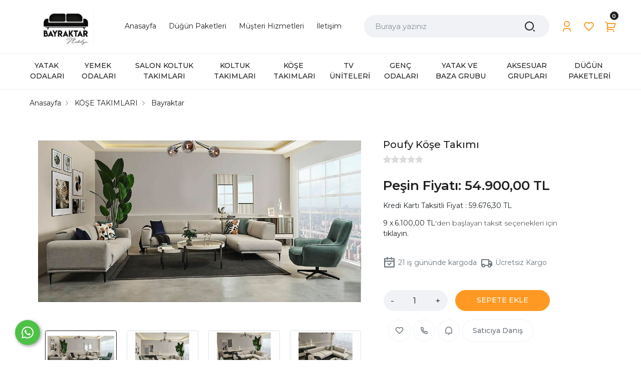

--- FILE ---
content_type: text/html; Charset=ISO-8859-9
request_url: https://www.bayraktarmobilya.com/poufy-kose-takimi-pmu5112
body_size: 22507
content:

<!DOCTYPE html>
<html lang="tr">
<head>

<title>Yataklı Koltuk Takımı,Mekanizmalı Koltuk Takımı,Ahşap Koltuk Takımı,Silinebilir Koltuk Takımı,2024 Koltuk Takımı,Active Desing Mobilya,Poufyköşe Takımı,Active Desing Poufy Köşe Takımı</title>
<meta name="description" content="Yataklı Koltuk Takımı,Mekanizmalı Koltuk Takımı,Ahşap Koltuk Takımı,Silinebilir Koltuk Takımı,2024 Koltuk Takımı,Active Desing Mobilya,Poufyköşe Takımı,Active Desing Poufy Köşe Takımı" />

<meta name="robots" content="index, follow" />

<meta charset="iso-8859-9" />
<meta http-equiv="X-UA-Compatible" content="IE=Edge" />

<meta name="viewport" content="width=device-width, initial-scale=1" />

<link rel="icon" href="https://platincdn.com/159/favicon.ico?q=929626262" />
<link rel="canonical" href="https://www.bayraktarmobilya.com/poufy-kose-takimi-pmu5112" />
<meta name="google-site-verification" content="Hvg_1cggZ1zap8W74PyVFep2sPsqMGaWRt3FmvJjDsU" />
<script src="//ajax.googleapis.com/ajax/libs/jquery/1.6.4/jquery.min.js" type="text/javascript" ></script>
<script>
$(document).ready(function(){
  $("#PM_main").after('<div class="whatsapp2"><a class="whatsapp_link" target="_blank" href="https://api.whatsapp.com/send?phone=905531868855&text=Merhaba, Bayraktarmobilya.com Whatsapp Destek Hattı"></a></div>');
  $(".whatsapp_link").append('<svg aria-hidden="true" focusable="false" data-prefix="fab" data-icon="whatsapp" role="img" xmlns="http://www.w3.org/2000/svg" viewBox="0 0 448 512" class="svg-inline--fa fa-whatsapp fa-w-14 fa-2x"><path fill="currentColor" d="M380.9 97.1C339 55.1 283.2 32 223.9 32c-122.4 0-222 99.6-222 222 0 39.1 10.2 77.3 29.6 111L0 480l117.7-30.9c32.4 17.7 68.9 27 106.1 27h.1c122.3 0 224.1-99.6 224.1-222 0-59.3-25.2-115-67.1-157zm-157 341.6c-33.2 0-65.7-8.9-94-25.7l-6.7-4-69.8 18.3L72 359.2l-4.4-7c-18.5-29.4-28.2-63.3-28.2-98.2 0-101.7 82.8-184.5 184.6-184.5 49.3 0 95.6 19.2 130.4 54.1 34.8 34.9 56.2 81.2 56.1 130.5 0 101.8-84.9 184.6-186.6 184.6zm101.2-138.2c-5.5-2.8-32.8-16.2-37.9-18-5.1-1.9-8.8-2.8-12.5 2.8-3.7 5.6-14.3 18-17.6 21.8-3.2 3.7-6.5 4.2-12 1.4-32.6-16.3-54-29.1-75.5-66-5.7-9.8 5.7-9.1 16.3-30.3 1.8-3.7.9-6.9-.5-9.7-1.4-2.8-12.5-30.1-17.1-41.2-4.5-10.8-9.1-9.3-12.5-9.5-3.2-.2-6.9-.2-10.6-.2-3.7 0-9.7 1.4-14.8 6.9-5.1 5.6-19.4 19-19.4 46.3 0 27.3 19.9 53.7 22.6 57.4 2.8 3.7 39.1 59.7 94.8 83.8 35.2 15.2 49 16.5 66.6 13.9 10.7-1.6 32.8-13.4 37.4-26.4 4.6-13 4.6-24.1 3.2-26.4-1.3-2.5-5-3.9-10.5-6.6z" class=""></path></svg>');
});
</script>
<style>
.communication_bar{
    display: flex;
    margin-top: 14px;
    justify-content: flex-start;
    -webkit-box-pack: start;
  	bottom: 30px;
    left: 30px;
    opacity: 1;
    transition: opacity 0.5s ease 0s;
    box-sizing: border-box;
    direction: ltr;
    position: fixed !important;
    z-index: 16000160 !important;
}

.communication_bar a{
     background: rgb(77, 194, 71) !important;
    border-radius: 50%;
    width: 50px;
    height: 50px;
    color: #fff !important;
    box-shadow: rgb(0 0 0 / 40%) 2px 2px 6px;
    display: flex;
    justify-content: center;
  text-decoration:none;
}
  .communication_bar a:focus{
  text-decoration:none !important;
}
.communication_bar a i{
  	font-size: 30px;
    display: flex;
    justify-content: center;
    align-items: center;
}
  
  	.whatsapp2{
	display: flex;
    margin-top: 14px;
    justify-content: flex-start;
    -webkit-box-pack: start;
  	bottom: 30px;
    left: 30px;
    opacity: 1;
    transition: opacity 0.5s ease 0s;
    box-sizing: border-box;
    direction: ltr;
    position: fixed !important;
    z-index: 16000160 !important;
    }
    .whatsapp_link{
        background: rgb(77, 194, 71) !important;
        border-radius: 50%;
        width: 50px;
        height: 50px;
        color: #fff !important;
        box-shadow: rgb(0 0 0 / 40%) 2px 2px 6px;
        display: flex;
        justify-content: center;
    }
    svg.svg-inline--fa.fa-whatsapp.fa-w-14.fa-2x  {
        width: 1.7rem !important;
    }
    a.whatsapp_link:hover {
    	color: white;
     	box-shadow: rgb(0 0 0 / 70%) 2px 2px 11px;
	}
</style>
<meta name="facebook-domain-verification" content="29nmxbcd7dfsry4swxxbk0s88tv7rg" />
<!-- Meta Pixel Code -->
<script>
!function(f,b,e,v,n,t,s)
{if(f.fbq)return;n=f.fbq=function(){n.callMethod?
n.callMethod.apply(n,arguments):n.queue.push(arguments)};
if(!f._fbq)f._fbq=n;n.push=n;n.loaded=!0;n.version='2.0';
n.queue=[];t=b.createElement(e);t.async=!0;
t.src=v;s=b.getElementsByTagName(e)[0];
s.parentNode.insertBefore(t,s)}(window, document,'script',
'https://connect.facebook.net/en_US/fbevents.js');
fbq('init', '480557136927742');
fbq('track', 'PageView');
</script>
<noscript><img height="1" width="1" style="display:none"
src="https://www.facebook.com/tr?id=480557136927742&ev=PageView&noscript=1"
/></noscript>
<!-- End Meta Pixel Code -->

<link href="/feed/" rel="alternate" type="application/rss+xml" title="Bayraktar Mobilya Zeytinburnu Türkiye'nin En Kaliteli Mobilya Firması Rss Besleme" />


<meta property="og:image" content="https://platincdn.com/159/pictures/thumb/500X-KTEZOQMVNL47202218029_POUFY-CORNER--1-.jpg" />
<meta property="og:site_name" content="Bayraktar Mobilya Zeytinburnu Türkiye'nin En Kaliteli Mobilya Fi" />
<meta property="og:title" content="Yataklı Koltuk Takımı,Mekanizmalı Koltuk Takımı,Ahşap Koltuk Takımı,Silinebilir Koltuk Takımı,2024 Koltuk Takımı,Active Desing Mobilya,Poufyköşe Takımı,Active Desing Poufy Köşe Takımı" />
<meta property="og:description" content="Yataklı Koltuk Takımı,Mekanizmalı Koltuk Takımı,Ahşap Koltuk Takımı,Silinebilir Koltuk Takımı,2024 Koltuk Takımı,Active Desing Mobilya,Poufyköşe Takımı,Active Desing Poufy Köşe Takımı" />
<meta property="og:type" content="website">
<meta property="og:url" content="https://www.bayraktarmobilya.com/poufy-kose-takimi-pmu5112">
<meta name="twitter:card" content="summary_large_image" />
<meta name="twitter:title" content="Yataklı Koltuk Takımı,Mekanizmalı Koltuk Takımı,Ahşap Koltuk Takımı,Silinebilir Koltuk Takımı,2024 Koltuk Takımı,Active Desing Mobilya,Poufyköşe Takımı,Active Desing Poufy Köşe Takımı" />
<meta name="twitter:description" content="Yataklı Koltuk Takımı,Mekanizmalı Koltuk Takımı,Ahşap Koltuk Takımı,Silinebilir Koltuk Takımı,2024 Koltuk Takımı,Active Desing Mobilya,Poufyköşe Takımı,Active Desing Poufy Köşe Takımı" />
<meta name="twitter:image" content="https://platincdn.com/159/pictures/thumb/500X-KTEZOQMVNL47202218029_POUFY-CORNER--1-.jpg" />

<style>
:root {
--product_star_type: 0;
--product_list_type: 5;

}
</style>
<link rel="preload" as="style" href="/assets/dist/vendor.min.css?_t=156011992025.01.31" /><link rel="preload" as="style" href="/assets/dist/app.min.css?_t=156011992025.01.31" /><link rel="preload" as="style" href="/skin/sirius-rui/css/bootstrap/dist/css/bootstrap.css?_t=156011992025.01.31" /><link rel="preload" as="style" href="/skin/sirius-rui/OwlCarousel2/dist/assets/owl.carousel.min.css?_t=156011992025.01.31" /><link rel="preload" as="style" href="/skin/sirius-rui/OwlCarousel2/dist/assets/owl.theme.default.min.css?_t=156011992025.01.31" /><link rel="preload" as="style" href="/skin/sirius-rui/css/header.css?_t=156011992025.01.31" /><link rel="preload" as="style" href="/skin/sirius-rui/css/all.css?_t=156011992025.01.31" /><link rel="preload" as="style" href="/skin/sirius-rui/pushbar/pushbar.css?_t=156011992025.01.31" /><link rel="preload" as="style" href="/skin/sirius-rui/css/bts.css?_t=156011992025.01.31" /><link rel="preload" as="style" href="/skin/sirius-rui/drilldown/drilldown.css?_t=156011992025.01.31" /><link rel="preload" as="style" href="/skin/sirius-rui/css/urun.css?_t=156011992025.01.31" /><link rel="preload" as="style" href="https://cdnjs.cloudflare.com/ajax/libs/magnify/2.3.3/css/magnify.css?_t=156011992025.01.31" /><link rel="preload" as="style" href="/assets/dist/vendor_product_detail.min.css?_t=156011992025.01.31" /><link rel="preload" as="style" href="https://platincdn.com/159/tema/genel.css?q=891099954&_t=156011992025.01.31" /><link rel="preload" as="style" href="https://platincdn.com/159/tema/urun.css?q=891099954&_t=156011992025.01.31" /><link charset="UTF-8" rel="preload" as="script" href="/assets/dist/vendor_jquery.min.js?_t=156011992025.01.31" /><link charset="UTF-8" rel="preload" as="script" href="/assets/dist/vendor.min.js?_t=156011992025.01.31" /><link charset="UTF-8" rel="preload" as="script" href="/assets/dist/vendor_product_detail.min.js?_t=156011992025.01.31" /><link charset="UTF-8" rel="preload" as="script" href="/assets/dist/app.min.js?_t=156011992025.01.31" /><link rel="preload" as="script" href="/skin/sirius-rui/vanilla-tilt.min.js?_t=156011992025.01.31" /><link rel="preload" as="script" href="https://cdn.jsdelivr.net/npm/popper.js@1.16.1/dist/umd/popper.min.js?_t=156011992025.01.31" /><link rel="preload" as="script" href="https://cdn.jsdelivr.net/npm/bootstrap@4.6.0/dist/js/bootstrap.min.js?_t=156011992025.01.31" /><link rel="preload" as="script" href="/skin/sirius-rui/OwlCarousel2/dist/owl.carousel.min.js?_t=156011992025.01.31" /><link rel="preload" as="script" href="/skin/sirius-rui/jquery.drilldown.js?_t=156011992025.01.31" /><link rel="preload" as="script" href="/skin/sirius-rui/mustache.min.js?_t=156011992025.01.31" /><link rel="preload" as="script" href="/skin/_shared/js/pm-jquery-util.js?_t=156011992025.01.31" /><link rel="preload" as="script" href="/skin/_components/loader.js?_t=156011992025.01.31" /><link rel="preload" as="script" href="/skin/sirius-rui/pushbar/pushbar.js?_t=156011992025.01.31" /><link rel="preload" as="script" href="/skin/sirius-rui/theme.js?_t=156011992025.01.31" /><link rel="preload" as="script" href="/skin/_shared/js/cookies.js?_t=156011992025.01.31" /><link rel="preload" as="script" href="https://cdnjs.cloudflare.com/ajax/libs/magnify/2.3.3/js/jquery.magnify.min.js?_t=156011992025.01.31" /><link rel="preload" as="script" href="https://platincdn.com/159/tema/genel.js?q=891099954&_t=156011992025.01.31" /><link rel="preload" as="script" href="https://platincdn.com/159/tema/urun.js?q=891099954&_t=156011992025.01.31" /><link rel="stylesheet" type="text/css" href="/assets/dist/vendor.min.css?_t=156011992025.01.31" /><link rel="stylesheet" type="text/css" href="/assets/dist/app.min.css?_t=156011992025.01.31" /><link rel="stylesheet" type="text/css" href="/skin/sirius-rui/css/bootstrap/dist/css/bootstrap.css?_t=156011992025.01.31" /><link rel="stylesheet" type="text/css" href="/skin/sirius-rui/OwlCarousel2/dist/assets/owl.carousel.min.css?_t=156011992025.01.31" /><link rel="stylesheet" type="text/css" href="/skin/sirius-rui/OwlCarousel2/dist/assets/owl.theme.default.min.css?_t=156011992025.01.31" /><link rel="stylesheet" type="text/css" href="/skin/sirius-rui/css/header.css?_t=156011992025.01.31" /><link rel="stylesheet" type="text/css" href="/skin/sirius-rui/css/all.css?_t=156011992025.01.31" /><link rel="stylesheet" type="text/css" href="/skin/sirius-rui/pushbar/pushbar.css?_t=156011992025.01.31" /><link rel="stylesheet" type="text/css" href="/skin/sirius-rui/css/bts.css?_t=156011992025.01.31" /><link rel="stylesheet" type="text/css" href="/skin/sirius-rui/drilldown/drilldown.css?_t=156011992025.01.31" /><link rel="stylesheet" type="text/css" href="/skin/sirius-rui/css/urun.css?_t=156011992025.01.31" /><link rel="stylesheet" type="text/css" href="https://cdnjs.cloudflare.com/ajax/libs/magnify/2.3.3/css/magnify.css?_t=156011992025.01.31" /><link rel="stylesheet" type="text/css" href="/assets/dist/vendor_product_detail.min.css?_t=156011992025.01.31" /><link rel="stylesheet" type="text/css" href="https://platincdn.com/159/tema/genel.css?q=891099954&_t=156011992025.01.31" /><link rel="stylesheet" type="text/css" href="https://platincdn.com/159/tema/urun.css?q=891099954&_t=156011992025.01.31" />
<script>
window.themeSettings = {
product_star_type: 0,
product_list_type: 5,
};
</script>
<script charset="UTF-8" type="text/javascript" src="/assets/dist/vendor_jquery.min.js?_t=156011992025.01.31"></script>
</head>
<body>
	<div id="PM_main">
		<div id="PM_ust">
	<style>
	:root{
		--primary: #202020;
	}
	</style>


<div class="modal" tabindex="-1" id="system_msg" aria-hidden="true">
	<div class="modal-dialog">
		<div class="modal-content">
			<div class="modal-header">
				<h5 class="modal-title">Sistem Mesajı</h5>
				<button type="button" class="close" data-dismiss="modal" aria-label="Close" name="close">
					<span aria-hidden="true">&times;</span>
				</button>
			</div>
			<div class="modal-body"></div>
		</div>
	</div>
</div>


<header class="position-relative">
	<div class="main-menu">
		<div class="p-3">
			<div class="d-flex position-relative align-items-center justify-content-between flex-nowrap mx-auto" id="menu" style="max-width: 1200px;">	
				<div class="mobil-menu col-auto d-md-none d-block p-0">
					<button type="button" class="d-flex btn p-0 m-0" id="menu-btn" name="menu-btn">
						<div class="d-flex align-items-center">
							<svg class="remix dark">
								<use xlink:href="/skin/sirius-rui/css/remixicon.symbol.svg#ri-align-left"></use>
							</svg>
						</div>
					</button>
				</div>	
				<div class="logo col-auto pr-0">
					<a href="/" class="d-block">
						<img alt="Bayraktar Mobilya Zeytinburnu Türkiye'nin En Kaliteli Mobilya Firması" title="Bayraktar Mobilya Zeytinburnu Türkiye'nin En Kaliteli Mobilya Firması" src="https://platincdn.com/159/img/logo.jpg?q=1821275828" class="img-fluid d-block" style="max-width: 150px;">
					</a>
				</div>
				<div class="categories d-flex align-items-center justify-content-center container-fluid">
					<div class="ust-menu d-none d-xl-block col-auto">
						<ul id="ust_ana_menu" class="ust_ana_menu"><li>
<a href="/" target="_self" title="Anasayfa"><span>Anasayfa</span></a></li>
<li>
<a href="http://www.bayraktarmobilya.com/dugun-paketleri-pmk18" target="_self" title="Düğün Paketleri"><span>Düğün Paketleri</span></a></li>
<li>
<a href="/musteri-hizmetleri" target="_self" title="Müşteri Hizmetleri"><span>Müşteri Hizmetleri</span></a></li>
<li>
<a href="/iletisim" target="_self" title="İletişim"><span>İletişim</span></a></li>
</ul>
					</div>
					<form method="get" action="/arama" name="urun_arama_form" id="urun_arama_form" class="d-block">
						<input type="hidden" name="tip" value="1" />
						<input type="hidden" name="kat" value="0" />
						<div class="input-group col-auto">
							<input type="search" name="word" id="urun_arama_input" class="form-control" placeholder="Buraya yazınız" autocomplete="off" />
							<div class="input-group-append">
								<button id="search-btn" class="btn" type="submit" name="search">
									<svg class="remix dark">
										<use xlink:href="/skin/sirius-rui/css/remixicon.symbol.svg#ri-search-2-line"></use>
									</svg>
								</button>
							</div>
						</div>
					</form>

				</div>
				<div class="user col-auto p-0">
					<div class="d-flex">
						<div class="dropdown d-none d-md-block mr-1">
							<button class="d-flex align-items-center btn p-lg-2 p-1" name="user">
								<div class="d-flex align-items-center">
									<svg class="remix dark">
										<use xlink:href="/skin/sirius-rui/css/remixicon.symbol.svg#ri-user-3-line"></use>
									</svg>
								</div>
								<div class="dropdown-menu mt-0">
									<div class="dropdown-menu-container">
									
										<a class="dropdown-item" href="/uye-girisi">Giriş Yap</a>
										<a class="dropdown-item" href="/uye-ol">Üye Ol</a>
											
											<div class="dropdown-divider"></div>
												
														<a class="dropdown-item" href="//social.platinbox.org/facebook/login?params=islem%3Dsocial%5Flogin&token=5ededb76ce88a26dbb00ecf5d3b7a6c6a2f6b14a929d1784c8d83003e6998053">facebook ile bağlan</a>
													
									</div>
								</div>
							</button>
						</div>
						
							<a class="d-flex btn p-lg-2 p-1 d-md-none d-block" href="/uye-girisi">
							<div class="d-flex align-items-center">
								<svg class="remix dark">
									<use xlink:href="/skin/sirius-rui/css/remixicon.symbol.svg#ri-user-3-line"></use>
								</svg>
							</div>
						</a>
						
						<button type="button" class="d-flex btn p-lg-2 p-1 mr-1" id="search-btn" name="search button">
							<a href="/alisveris-listem" target="_self" title="Favorilerim">
								<div class="d-flex align-items-center position-relative">
									<svg class="remix dark">
										<use xlink:href="/skin/sirius-rui/css/remixicon.symbol.svg#ri-heart-line"></use>
									</svg>
									<span class="favori_count"></span>
								</div>
							</a>
						</button>
						<a class="d-flex btn p-lg-2 p-1 d-block" title="Sepetim" href="/alisveris-sepetim">
							<div class="d-flex align-items-center">
								<div class="rounded-circle text-white position-absolute mt-n4 p-0 d-flex justify-content-center align-items-center small" id="sepet_bildirim"><span data-bind="cart_count"></span></div>
								<svg class="remix dark">
									<use xlink:href="/skin/sirius-rui/css/remixicon.symbol.svg#ri-shopping-cart-2-line"></use>
								</svg>
							</div>
						</a>
					</div>
				</div>
			</div>
			
		</div>
	</div>
	<div class="top-menu d-md-block d-none">
		<div class="container-fluid py-1">
			<div class="row">
				<ul id="PopupMenu1" class="Popup"><li><a href="/yatak-odalari-pmk12"><span>YATAK ODALARI</span></a><ul><li><a href="/modern-yatak-odalari-pmk23"><span>Modern Yatak Odaları </span></a></li><li><a href="/luxury-yatak-odalari-pmk22"><span>Luxury Yatak Odaları</span></a></li></ul></li><li><a href="/yemek-odalari-pmk15"><span>YEMEK ODALARI</span></a><ul><li><a href="/modern-yemek-odalari-pmk25"><span>Modern Yemek Odaları </span></a></li><li><a href="/luxury-yemek-odalari-pmk24"><span>Luxury Yemek Odaları</span></a></li></ul></li><li><a href="/salon-koltuk-takimlari-pmk6"><span>SALON KOLTUK TAKIMLARI </span></a><ul><li><a href="/modern-koltuk-takimlari-pmk21"><span>Modern Koltuk Takımları</span></a></li><li><a href="/luxury-koltuk-takimlari-pmk26"><span>Luxury Koltuk Takımları</span></a></li></ul></li><li><a href="/koltuk-takimlari-pmk8"><span>KOLTUK TAKIMLARI </span></a></li><li><a href="/kose-takimlari-pmk9"><span>KÖŞE TAKIMLARI</span></a></li><li><a href="/tv-uniteleri-pmk16"><span>TV ÜNİTELERİ</span></a></li><li><a href="/genc-odalari-pmk5"><span>GENÇ ODALARI</span></a><ul><li><a href="/bebe-odalari-pmk40"><span>Bebe Odaları</span></a></li><li><a href="/ranza-pmk45"><span>Ranza</span></a></li></ul></li><li><a href="/yatak-ve-baza-grubu-pmk13"><span>YATAK VE BAZA GRUBU</span></a><ul><li><a href="/yataklar-pmk28"><span>Yataklar </span></a></li><li><a href="/baza-ve-yatak-setleri-pmk27"><span>Baza Ve Yatak Setleri</span></a></li></ul></li><li><a href="/aksesuar-gruplari-pmk1"><span>AKSESUAR GRUPLARI</span></a><ul><li><a href="/gardolaplar-pmk32"><span>Gardolaplar</span></a></li><li><a href="/portmantolar-pmk2"><span>Portmantolar</span></a></li><li><a href="/orta-sehpa-pmk3"><span>Orta Sehpa </span></a></li><li><a href="/zigon-sehpa-pmk4"><span>Zigon Sehpa </span></a></li><li><a href="/kitaplik-pmk43"><span>Kitaplık</span></a></li><li><a href="/puflar-pmk29"><span>Puflar </span></a></li><li><a href="/lambader-pmk44"><span>Lambader</span></a></li><li><a href="/masa-sandalye-pmk47"><span>Masa Sandalye</span></a></li></ul></li><li><a href="/dugun-paketleri-pmk18"><span>DÜĞÜN PAKETLERİ</span></a></li><li><a href="/outlet-ve-teshir-urunleri-pmk17"><span>OUTLET  VE TEŞHİR ÜRÜNLERİ</span></a></li></ul>
			</div>				
		</div>
	</div>
</header>
<div id="stories"></div>


	<script type="text/html" id="kampanyalar_template">
		<div class="d-inline-block mt-4 mb-4 rounded productCampaignProducts">
			<p style="font-weight: 600;" class="p-3 m-0">Birlikte alabileceğiniz kampanyalı ürünler</p>
			<div class="card">
				<ul class="list-group list-group-flush">
					{{#kampanyalar}}
						<li class="list-group-item list-group-item-action user-select-none" {{#free}} class="list-group-item-info" {{/free}}>
							<div class="d-flex align-items-center">
								<div class="custom-control custom-checkbox d-flex align-items-center">
									<input type="checkbox" class="custom-control-input" name="kampanyadan_yararlan" id="kampanyadan_yararlan_{{id}}" value="{{id}}" {{#checked}} checked="checked" {{/checked}} {{#free}} disabled="disabled" {{/free}} />
									<label class="custom-control-label d-flex" for="kampanyadan_yararlan_{{id}}" style="width: 100%">
										<img src="{{image}}" class="ml-2 mr-3 img-thumbnail" style="height: 40px; width: 40px;" alt="Kampanya Ürün Görseli"/>
										<div class="d-flex flex-column justify-content-between">
											<div class="mr-4 kampanya_isim">{{name}}</div>
											<div>
												{{#free}}<span class="badge badge-primary">BİZDEN HEDİYE</span>{{/free}}
												{{^free}}
													<div class="d-flex align-items-center">
														<b>{{price}}</b>
														<span class="badge badge-danger ml-1">{{discount}} indirimli</span>
													</div>
												{{/free}}
											</div>
										</div>
									</label>
								</div>
								<a class="ml-auto" href="{{link}}" target="_blank">İncele</a>
							</div>
						</li>
					{{/kampanyalar}}
				</ul>
			</div>
		</div>
	</script>


	<div class="pswp" tabindex="-1" role="dialog" aria-hidden="true">
		<div class="pswp__bg"></div>
		<div class="pswp__scroll-wrap">
			<div class="pswp__container">
				<div class="pswp__item"></div>
				<div class="pswp__item"></div>
				<div class="pswp__item"></div>
			</div>
			<div class="pswp__ui pswp__ui--hidden">
				<div class="pswp__top-bar">
					<div class="pswp__counter"></div>
					<button class="pswp__button pswp__button--close" title="Close (Esc)" name="Close"></button>
					<button class="pswp__button pswp__button--share" title="Share" name="Share"></button>
					<button class="pswp__button pswp__button--fs" title="Toggle fullscreen" name="Toggle fullscreen"></button>
					<button class="pswp__button pswp__button--zoom" title="Zoom in/out" name="Zoom in/out"></button>
					<div class="pswp__preloader">
						<div class="pswp__preloader__icn">
						<div class="pswp__preloader__cut">
							<div class="pswp__preloader__donut"></div>
						</div>
						</div>
					</div>
				</div>
				<div class="pswp__share-modal pswp__share-modal--hidden pswp__single-tap">
					<div class="pswp__share-tooltip"></div> 
				</div>
				<button class="pswp__button pswp__button--arrow--left" title="Previous (arrow left)" name="Previous"></button>
				<button class="pswp__button pswp__button--arrow--right" title="Next (arrow right)" name="Next"></button>
				<div class="pswp__caption">
					<div class="pswp__caption__center"></div>
				</div>
			</div>
		</div>
	</div>


<div class="cart-container alisveris d-none" pm-component="cart">
	<div class="cart-content">
		<div class="sepet-head">
			<span>Alışveriş Sepetim</span>
			<button class="spt-close" v-on:click="emit('close')" name="Sepet Kapat"><span aria-hidden="true">&times;</span></button>
		</div>
		<template v-if="!!cart && !!cart.sepet && cart.sepet.length">
			<ul class="sepet-icerik" v-bind:style="{ opacity: loading ? .5 : 1 }">
				<li v-for="satir of cart.sepet">
					<img v-bind:src="satir.urun_resmi" alt="Ürün resmi"/>
					<div class="sepet-right">
						<p>{{ satir.urun_adi }}</p>
						<div class="sepet-price">
							<p class="m2_fiyat">{{ satir.fiyat.formatMoney(2, ',', '.') }} {{ satir.para_birimi }}</p>
							<strike v-if="satir.indirimsiz_fiyat">{{ satir.indirimsiz_fiyat.formatMoney(2, ',', '.') }} {{ satir.para_birimi }}</strike>							
							<p class="m2_adet">x{{ satir.miktar }} {{ satir.birim }}</p>	
						</div>
						<button v-on:click="remove(satir)" :disabled="loading" name="Sil">Sil</button>	
					</div>
					
				</li>
			</ul>
			<div class="cart-bottom">
				<ul class="cart-toplam-fiyat">
					<li v-if="cart.cek_indirimi">Çek indirimi: {{ cart.cek_indirimi.deger.formatMoney(2, ',', '.') }} {{ cart.cek_indirimi.para_birimi }}</li>
					<li v-if="cart.kupon_indirimi">Kupon indirimi: {{ cart.kupon_indirimi.deger.formatMoney(2, ',', '.') }} {{ cart.kupon_indirimi.para_birimi }}</li>
					<li><span>TOPLAM KDV</span> {{ cart.toplam_kdv.formatMoney(2, ',', '.') }} {{ cart.para_birimi }}</li>
					<li><span>GENEL TOPLAM</span> {{ cart.genel_toplam.formatMoney(2, ',', '.') }} {{ cart.para_birimi }}</li>
				</ul>
				
				<a class="cart-satin-al" href="/uye-teslimat-ve-fatura-bilgileri?sid=1063132655" class="sepet-satin-al">SATIN AL</a>
				<a class="cart-sepete-git" href="/alisveris-sepetim">Sepete Git 
					<svg class="remix dark">
						<use xlink:href="/skin/sirius-rui/css/remixicon.symbol.svg#ri-arrow-right-line"></use>
					</svg>
				</a>
			</div>
		</template>
		<template v-if="!!cart && !!cart.sepet && !cart.sepet.length">
			<div class="sepet-urun-yok"><i class="la la-shopping-cart"></i>Sepetinizde ürün bulunmuyor</div>
		</template>
	</div>
	<div class="cart-container-bg" v-on:click="emit('close')"></div>
</div>

<div class="cart-container menu-btn" pm-component="cart">
	<div class="cart-content">
		<div class="sepet-head px-3 pt-3 pb-0">
			<span>Kategoriler</span>
			<button class="menu-close" v-on:click="emit('close')" name="Menu Kapat"><span aria-hidden="true">&times;</span></button>
		</div>
		<div class="drilldown">
			<div class="drilldown-container"></div>
		</div>
	</div>
	<div class="cart-container-bg" v-on:click="emit('close')"></div>
</div>


	<div id="breadcrumbs" class="bg-light">
		<div class="container-fluid">
			<div class="py-2 breadcrumb-container">
				<ul class="breadcrumb bg-transparent mb-0">
					<li class="breadcrumb-item"><a href="/">Anasayfa</a></li>
				</ul>
			</div>
		</div>
	</div>


<footer id="shopFooter" class="bg-dark text-white mt-3">

	
		<div class="fixed-image" style="background-image:url('https://platincdn.com/159/dosyalar/images/footer-gorsel.png')"></div>
	
	<div class="container-fluid">
		<div class="row py-5 px-2" style="max-width:1200px;margin:0 auto;">
			<div class="container mt-5" id="alt_menu">
  <div class="row">
    <div class="col-6 col-lg-2">
      <h4>Kategoriler</h4>
      <ul>
        <li><a href="http://www.bayraktarmobilya.com/yatak-odalari-pmk12">Yatak Odaları</a></li>
        <li><a href="http://www.bayraktarmobilya.com/yemek-odalari-pmk15">Yemek Odaları</a></li>
        <li><a href="http://www.bayraktarmobilya.com/salon-takimlari-pmk6">Salon Koltukları</a></li>
        <li><a href="http://www.bayraktarmobilya.com/kose-takimlari-pmk9">Köşe Takımları</a></li>
        <li><a href="http://www.bayraktarmobilya.com/tv-uniteleri-pmk16">TV Üniteleri</a></li>
      </ul>
    </div>
    <div class="col-6 col-lg-2">
    <h4>Kategoriler</h4>
      <ul>
        <li><a href="http://www.bayraktarmobilya.com/genc-odalari-pmk5">Genç Odaları</a></li>
        <li><a href="http://www.bayraktarmobilya.com/outlet-ve-teshir-urunleri-pmk17">Outlet Ürünler</a></li>
        <li><a href="http://www.bayraktarmobilya.com/yatak-ve-baza-grubu-pmk13">Yatak ve Baza</a></li>
        <li><a href="http://www.bayraktarmobilya.com/aksesuar-gruplari-pmk1">Aksesuar</a></li>
        <li><a href="http://www.bayraktarmobilya.com/dugun-paketleri-pmk18">Düğün Paketleri</a></li>
      </ul>
    </div>
    <div class="col-6 col-lg-3">
      <h4>Müşteri Hizmetleri </h4>
      <ul>
        <li><a href="http://www.bayraktarmobilya.com/odeme-secenekleri-pmm28">Ödeme Seçenekleri</a></li>
        <li><a href="http://www.bayraktarmobilya.com/neden-bayraktar-mobilya-pmm14">Neden Bayraktar Mobilya</a></li>
        <li><a href="http://www.bayraktarmobilya.com/kurulum-pmm21">Kurulum</a></li>
        <li><a href="http://www.bayraktarmobilya.com/teslimat-pmm20">Teslimat</a></li>
        <li><a href="http://www.bayraktarmobilya.com/garanti-sartlari-pmm17">İade ve Garanti</a></li>
      </ul>
    </div>
    <div class="col-6 col-lg-3">
    <h4>Kurumsal</h4>
      <ul>
        <li><a href="http://www.bayraktarmobilya.com/yonetim-mesaji-pmm12">Yönetim mesaj</a></li>
        <li><a href="http://www.bayraktarmobilya.com/insan-kaynaklari-pmm13">İnsan kaynaklar</a></li>
        <li><a href="http://www.bayraktarmobilya.com/bizi-tercih-edenler-pmm30">Bizi Tercih Edenler</a></li>
      </ul>
    </div>
    <div class="col-6 col-lg-2">
    <h4></h4>
      <ul>
        <li><a href="#">WORLD</a></li>
        <li><a href="#">AXESS</a></li>
        <li><a href="#">MAXİMUM</a></li>
        <li><a href="#">BONUS</a></li>
        <li><a href="#">CARD FİNANS</a></li>
      </ul>
    </div>
  </div>
</div>
		</div>
		
		<div class="d-flex justify-content-center social-media pb-4">
			
				<a href="bayraktarmobilyatr" target="_blank" class="btn btn-lg rounded-circle p-2 align-items-center mx-2">
					<svg class="remix dark">
						<use xlink:href="/skin/sirius-rui/css/remixicon.symbol.svg#ri-facebook-fill"></use>
					</svg>
				</a>
			
				<a href="bayraktarmobilyatr" target="_blank" class="btn btn-lg rounded-circle p-2 align-items-center mx-2">
					<svg class="remix dark">
						<use xlink:href="/skin/sirius-rui/css/remixicon.symbol.svg#ri-instagram-fill"></use>
					</svg>
				</a>
			
		</div>

	</div>
	
	<div class="copyright_row py-5 text-light">
		<div class="container-fluid pb-3">
			<div class="row justify-content-center align-items-center">
				<div class="col d-flex">Bayraktar Mobilya Dekorasyon &copy; Copyright 2015<br />
Bayraktar Mobilya. Her hakkı saklıdır.</div>
				<div class="col-auto d-flex align-items-center">
					<a href="https://www.platinmarket.com" target="_blank" title="PlatinMarket E-ticaret Sistemi İle Hazırlanmıştır">
						<img alt="Bayraktar Mobilya Zeytinburnu Türkiye'nin En Kaliteli Mobilya Firması" title="Bayraktar Mobilya Zeytinburnu Türkiye'nin En Kaliteli Mobilya Firması" class="img-fluid" src="/skin/_shared/images/platinmarket1.svg" alt="Footer Logo" style="height: 20px;"/>
					</a>
					<img alt="Bayraktar Mobilya Zeytinburnu Türkiye'nin En Kaliteli Mobilya Firması" title="Bayraktar Mobilya Zeytinburnu Türkiye'nin En Kaliteli Mobilya Firması" src="/skin/sirius-rui/css/card_brands.png" alt="Ödeme Alt Yapıları" style="height: 30px; margin-left: 10px;">
				</div>
			</div>
		</div>
	</div>
	<div class="pm_telif bg-white text-center text-dark py-2">
		<a class="mobilPlatinMarketLogo" href="https://www.platinmarket.com" title="PlatinMarket E-Ticaret Sistemleri" target="_blank"><img src="/skin/_shared/images/platinmarket.svg" alt="Mobil Logo" style="width:85px; margin-bottom:-3px; display:none;" alt="PlatinMarket E-Ticaret Sistemleri" title="e-ticaret"></a>
		<span><a href="http://www.platinmarket.com" target="_blank" rel="noopener" title="e-ticaret eticaret">PlatinMarket<sup>®</sup> E-Ticaret Sistemi</a> İle Hazırlanmıştır.</span>
	</div>
</footer>
<div class="doviz d-none">
<div id="usd">43,222</div>
<div id="eur">50,33</div>
</div>
<div class="cookie-notification row" style="display:none; z-index:999; background: #fff; padding: 20px; position: fixed; border-top: 1px solid #ccc; box-shadow: 0px 2px 10px #888888; flex-direction: column; max-width: 452px; border-radius: 10px;">
	<p style="color: #262626; font-size: 13px; letter-spacing: .1px; text-align: center;">Web sitemizde size daha iyi ve kaliteli hizmet sunabilmemiz için çerezler kullanılmaktadır. Detaylar: <a href="/kvkk" style="font-weight: 500; color: #262626;">Gizlilik ve Çerez Politikası</a></p>
	<button class="btn-close-cookie-notification" style="background-color: #37393B; border: none; color: white; padding: 8px; cursor: pointer; font-size: 14px; border-radius: 5px; position: relative;">Tamam</button>
</div>
</div>
		<div id="PM_orta"> 
			
<div id="PM_urun_detayi">
	<div class="urun_detay_kategori_agaci">
		<ul itemscope itemtype="https://schema.org/BreadcrumbList">
<li itemprop="itemListElement" itemscope itemtype="https://schema.org/ListItem" class="first"><a href="/" title="Anasayfa" itemprop="item" itemscope itemtype="https://schema.org/WebPage" itemid="/"><span itemprop="name">Anasayfa</span></a><meta itemprop="position" content="1" /></li>
<li itemprop="itemListElement" itemscope itemtype="https://schema.org/ListItem"><a href="/kose-takimlari-pmk9" title="KÖŞE TAKIMLARI" itemprop="item" itemscope itemtype="https://schema.org/WebPage" itemid="/kose-takimlari-pmk9"><span itemprop="name">KÖŞE TAKIMLARI</span></a><meta itemprop="position" content="2" /></li>
<li><a href="/kose-takimlari-pmk9?marka=Bayraktar" title="Bayraktar"><span>Bayraktar</span></a></li>
</ul>

	</div>
	<div class="icerik">
		<h1 class="urun_ismi">Poufy Köşe Takımı</h1>
		
		<div class="urun_bilgiler">
			<div class="urun_detay_sol">
				<div class="urun_resmi">
				
						<a title="Poufy Köşe Takımı" class="buyuk_resim_0 buyutec" href="https://platincdn.com/159/pictures/KTEZOQMVNL47202218029_POUFY-CORNER--1-.jpg" rel="lightbox-group1">
							<img src="https://platincdn.com/159/pictures/thumb/500X-KTEZOQMVNL47202218029_POUFY-CORNER--1-.jpg" alt="Poufy Köşe Takımı" style="width:500px;height:500px;" />
						</a>
					
						<a title="Poufy Köşe Takımı" class="buyuk_resim_1 buyutec" href="https://platincdn.com/159/pictures/EOZMNJBVJX47202218028_POUFY-CORNER--2-.jpg" rel="lightbox-group1">
							<img src="https://platincdn.com/159/pictures/thumb/500X-EOZMNJBVJX47202218028_POUFY-CORNER--2-.jpg" alt="Poufy Köşe Takımı" style="width:500px;height:500px;" />
						</a>
					
						<a title="Poufy Köşe Takımı" class="buyuk_resim_2 buyutec" href="https://platincdn.com/159/pictures/DLJWDWFRZH47202218031_POUFY-CORNER--3-.jpg" rel="lightbox-group1">
							<img src="https://platincdn.com/159/pictures/thumb/500X-DLJWDWFRZH47202218031_POUFY-CORNER--3-.jpg" alt="Poufy Köşe Takımı" style="width:500px;height:500px;" />
						</a>
					
						<a title="Poufy Köşe Takımı" class="buyuk_resim_3 buyutec" href="https://platincdn.com/159/pictures/AHCBHJIXUQ47202218034_POUFY-CORNER--7-.jpg" rel="lightbox-group1">
							<img src="https://platincdn.com/159/pictures/thumb/500X-AHCBHJIXUQ47202218034_POUFY-CORNER--7-.jpg" alt="Poufy Köşe Takımı" style="width:500px;height:500px;" />
						</a>
					
						<a title="Poufy Köşe Takımı" class="buyuk_resim_4 buyutec" href="https://platincdn.com/159/pictures/PTTMCGUSCT47202218039_POUFY-CORNER--14-.jpg" rel="lightbox-group1">
							<img src="https://platincdn.com/159/pictures/thumb/500X-PTTMCGUSCT47202218039_POUFY-CORNER--14-.jpg" alt="Poufy Köşe Takımı" style="width:500px;height:500px;" />
						</a>
					
						<a title="Poufy Köşe Takımı" class="buyuk_resim_5 buyutec" href="https://platincdn.com/159/pictures/BLPQGOAGGI47202218027_POUFY-CORNER--13-.jpg" rel="lightbox-group1">
							<img src="https://platincdn.com/159/pictures/thumb/500X-BLPQGOAGGI47202218027_POUFY-CORNER--13-.jpg" alt="Poufy Köşe Takımı" style="width:500px;height:500px;" />
						</a>
					
				</div>
				<div class="urun_resmi_kucuk">
					<div class="urun_resmi_kucuk_container">
					
						<div class="urun_resmi_kucuk_content">
							<img class="secili" id="buyuk_resim_0" data-original="https://platincdn.com/159/pictures/thumb/500X-KTEZOQMVNL47202218029_POUFY-CORNER--1-.jpg" src="[data-uri]" title="Görsel 1" alt="Görsel 1" />
						</div>
					
						<div class="urun_resmi_kucuk_content">
							<img  id="buyuk_resim_1" data-original="https://platincdn.com/159/pictures/thumb/500X-EOZMNJBVJX47202218028_POUFY-CORNER--2-.jpg" src="[data-uri]" title="Görsel 2" alt="Görsel 2" />
						</div>
					
						<div class="urun_resmi_kucuk_content">
							<img  id="buyuk_resim_2" data-original="https://platincdn.com/159/pictures/thumb/500X-DLJWDWFRZH47202218031_POUFY-CORNER--3-.jpg" src="[data-uri]" title="Görsel 3" alt="Görsel 3" />
						</div>
					
						<div class="urun_resmi_kucuk_content">
							<img  id="buyuk_resim_3" data-original="https://platincdn.com/159/pictures/thumb/500X-AHCBHJIXUQ47202218034_POUFY-CORNER--7-.jpg" src="[data-uri]" title="Görsel 4" alt="Görsel 4" />
						</div>
					
						<div class="urun_resmi_kucuk_content">
							<img  id="buyuk_resim_4" data-original="https://platincdn.com/159/pictures/thumb/500X-PTTMCGUSCT47202218039_POUFY-CORNER--14-.jpg" src="[data-uri]" title="Görsel 5" alt="Görsel 5" />
						</div>
					
						<div class="urun_resmi_kucuk_content">
							<img  id="buyuk_resim_5" data-original="https://platincdn.com/159/pictures/thumb/500X-BLPQGOAGGI47202218027_POUFY-CORNER--13-.jpg" src="[data-uri]" title="Görsel 6" alt="Görsel 6" />
						</div>
					
					</div>
					<div style="clear:both;"></div>
				</div>
				
				<div class="urun_para_puan">PlatinPuan : 549.000</div>
				
			</div>
			<div class="urun_detay_orta">
			
	<div class="urun_fiyat">
		<table>
		
				<tr><td class="baslik">Fiyat</td><td style="width:5px">:</td><td><div class="urun_fiyati"><span>54.900,00&nbsp;TL</span></div></td></tr>
				
				<tr><td class="baslik">Kredi Kartı Tek Çekim</td><td style="width:5px">:</td><td><div class="urun_tekcekim_fiyati"><span>59.676,30&nbsp;TL</span></div></td></tr>
				
		</table>
		
			<div>
				<script> 
				var google_tag_params = { ecomm_prodid: "5112", ecomm_pagetype: "product", ecomm_totalvalue: 54900.00 }; 
				window.dataLayer = window.dataLayer || [];
				window.dataLayer.push({
					'product_ids' : '5112',
					'page_type' : 'product',
					'total_value' : 54900.00
				});
				</script>					
			</div>
		
		<div class="urun_taksit_secenekleri_kisa" data-rate="0" data-month="9" data-text="6.100,00&nbsp;TL"><b>6.100,00&nbsp;TL</b>'den başlayan taksit seçenekleri için <a href="#urun_detay_tab3" rel="#urun_detay_tab3">tıklayın.</a></div>
		
	</div>

					<div class="urun_ikonlar">
						
								<div class="urun_temin_suresi"><div class="urun_temin_suresi_gun">21</div></div>
							
							<img loading="lazy" src="/skin/sirius-rui/images/ucretsiz_kargo_urun_detay.gif" border="0" alt="Kargo Bedava" title="Kargo Bedava" class="kargobedava" />
						
						<div class="PM_Clear"></div>
					</div>

					<form method="post" name="urun_detay_sepete_ekle_form" id="urun_detay_sepete_ekle_form" autocomplete="off">
						<input type="hidden" name="islem" value="" />
						<input type="hidden" name="sid" value="1063132655" />
						<input type="hidden" name="unitime" value="15.01.2026 04:03:00" />
						<input type="hidden" name="urun_id" value="5112" />
						<input type="hidden" name="alt_urun_id" value="0" />
						<input type="hidden" name="kampanya_idleri" id="kampanya_idleri" />
						<div class="urun_secenekleri">
							<table style="padding:0;">
							
							
							
								<tr>
									<td class="baslik"><label for="urun_miktar_secenekleri">Adet</label></td>
									<td>
										
										<input type="text" id="urun_miktar_secenekleri" name="urun_miktar_secenekleri" maxlength="5" value="1" />
										
										<input type="hidden" id="urun_min_miktar" name="urun_min_miktar" value="1" /> 
										<input type="hidden" id="urun_max_miktar" name="urun_max_miktar" value="2" /> 
									</td>
								</tr>
								<tr>
									<td colspan="2" class="miktar_hatali"></td>
								</tr>
							</table>
						</div>
						<div class="urun_sepete_ekle" >
							
								<a href="javascript:void(0);" id="sepete_ekle_buton" rel="nofollow" title="Sepete Ekle"></a><a href="javascript:void(0);" rel="nofollow" title="Satın Al" id="hemenal_buton"></a>
						</div>
					</form>
				
			</div>
			<div class="urun_detay_sag">
				<div class="urun_paylas_butonlar">
					
					<a class="paylas_facebook" href="https://www.facebook.com/share.php?u=http%3A%2F%2Fwww%2Ebayraktarmobilya%2Ecom%2Fpoufy%2Dkose%2Dtakimi%2Dpmu5112" title="Facebook'ta Paylaş" target="_blank" rel="noopener"></a>
					<a class="paylas_twitter" href="https://twitter.com/share?text=Poufy+K%C3%B6%C5%9Fe+Tak%C4%B1m%C4%B1&url=http%3A%2F%2Fwww%2Ebayraktarmobilya%2Ecom%2Fpoufy%2Dkose%2Dtakimi%2Dpmu5112" title="Twitter'da Paylaş" target="_blank" rel="noopener"></a>
					<div style="clear:both;"></div>
				</div>
				
				<div class="urun_ekstra_butonlar">
					<ul>
						
						<li><a class="link_1" rel="sexylightbox nofollow" href="/telefonla-siparis?pro_ID=5112&auid=0&pro_NAME=Poufy+K%F6%FEe+Tak%FDm%FD&TB_iframe=true&height=330&width=400&modal=1&t=15012026040300" title="Telefonla Sipariş"><span>Telefonla Sipariş</span></a></li>
						
						<li class="notinlist"><a class="link_3" rel="sexylightbox nofollow" href="/listeme-ekle?pro_ID=5112&auid=0&pro_NAME=Poufy+K%F6%FEe+Tak%FDm%FD&L_TIP=1&TB_iframe=true&height=330&width=400&modal=1" title="Favorilere Ekle"><span>Favorilere Ekle</span></a></li>
						
						<li class="notinlist"><a class="link_4" rel="sexylightbox nofollow" href="/listeme-ekle?pro_ID=5112&auid=0&pro_NAME=Poufy+K%F6%FEe+Tak%FDm%FD&L_TIP=2&L_FIYAT=54900&L_PB=TL&TB_iframe=true&height=330&width=400&modal=1" title="Fiyatı Düşünce Haber Ver"><span>Fiyatı Düşünce Haber Ver</span></a></li>
						
						<li><a class="link_7" href="javascript:this.print();" title="Sayfayı Yazdır"><span>Sayfayı Yazdır</span></a></li>
					</ul>
				</div>
				
				<div class="urun_oy">
					<p>Ürüne Oy Verin</p>
					<input type="hidden" id="urun_detay_suanki_oy" value="0" />
					<input type="hidden" id="urun_id" value="5112" />
					<input type="hidden" id="urun_oy_durumu" value="true" />
				</div>
			</div>
			<div class="PM_clear"></div>
		</div>
		<div class="urun_detay_tablar">
			<ul class="urun_detay_tablar_ul">
				<li><a href="javascript:void(0);" rel="#urun_detay_tab1" class="link_1"><span>Ürün Açıklaması</span></a></li>
				
						<li><a href="javascript:void(0);" rel="#urun_detay_tab3" class="link_3"><span>Taksit / Ödeme Seçenekleri</span></a></li>
					
					<li><a href="javascript:void(0);" rel="#urun_detay_tab4" class="link_4"><span>Ürün Yorumları </span></a></li>
				
				<li><a href="javascript:void(0);" rel="#urun_detay_tab5" class="link_5"><span>ÜYE OLMANIN AVANTAJLARI</span></a></li>
					
				<li><a href="#urun_detay_tab6" rel="#urun_detay_tab6" class="link_6"><span>Teklif İste</span></a></li>
					
			</ul>
			<div class="tab_container">
				<div id="urun_detay_tab1" class="tab_content">
					
						<div class="saticiya_danis">
							<a id="danis_buton" rel="sexylightbox nofollow" href="/danisma?pro_ID=5112&pro_NAME=Poufy+K%F6%FEe+Tak%FDm%FD&TB_iframe=true&height=500&width=600&modal=1" title="Satıcıya Danış"><span>Satıcıya Danış</span></a>
						</div>
					
					<div class="urun_aciklama"><span style="color:#ff0000;"><strong>ÜRÜN ÖZELLİKLERİ&nbsp;</strong></span><br />
&nbsp;
<table border="1" cellpadding="1" cellspacing="1">
	<tbody>
		<tr>
			<td>&nbsp;
			<ul>
				<li><strong>Yumuşak dokulu ithal&nbsp; kumaş kullanılmıştır.</strong></li>
				<li><strong>Kırlentler fiyata dahildir.</strong></li>
				<li><strong>Kumaş özelliği silinebilir ve leke tutmazdır.</strong></li>
				<li><strong>1.sınıf malzemeden üretilmiştir.</strong></li>
				<li><strong>El işçiliği süngerler 35 HR Soft süngerdir, rahat bir konfor sunar.</strong><strong></strong></li>
			</ul>
			</td>
		</tr>
	</tbody>
</table>
<br />
<br />
&nbsp;
<table align="left" border="1" cellpadding="1" cellspacing="3">
	<tbody>
		<tr>
			<td><span style="color:#ff0000;"><strong>Ürün Ölçüleri&nbsp;&nbsp;</strong></span></td>
			<td><span style="color:#ff0000;"><strong>&nbsp; Genişlik&nbsp;&nbsp;</strong></span></td>
			<td><span style="color:#ff0000;"><strong>&nbsp; Yükseklik&nbsp;&nbsp;</strong></span></td>
			<td><span style="color:#ff0000;"><strong>&nbsp; &nbsp;Derinlik&nbsp;&nbsp;</strong></span></td>
			<td><span style="color:#ff0000;"><strong>&nbsp; &nbsp;Peşin Fiyatı&nbsp;&nbsp;</strong></span></td>
		</tr>
		<tr>
			<td><strong>Köşe Takımı&nbsp;</strong></td>
			<td><strong>295x195 cm</strong></td>
			<td>&nbsp;</td>
			<td>&nbsp;</td>
			<td><strong>59.250 TL</strong></td>
		</tr>
		<tr>
			<td><strong>Berjer (opsiyonel)&nbsp;</strong></td>
			<td><strong></strong></td>
			<td><strong></strong></td>
			<td><strong></strong></td>
			<td><strong>14.500 TL</strong></td>
		</tr>
	</tbody>
</table>
<strong> </strong><br />
<br />
<strong><strong></strong><br />
<br />
<br />
<br />
<br />
<span style="color:#ff0000;">KARGO DURUMU</span></strong><br />
&nbsp;
<table border="3" cellpadding="1" cellspacing="3">
	<tbody>
		<tr>
			<td><strong>Bu ürün Türkiye&#39;nin heryerine (il merkezleri ve bazı ilçe merkezlerine)&nbsp;<u>ÜCRETSİZ</u>&nbsp;teslim edilmektedir.Daha detaylı bilgi için teslimat&nbsp;bölümünü ziyaret edin.</strong></td>
		</tr>
	</tbody>
</table>
<strong></strong><br />
<span style="color:#ff0000;"><strong>GARANTİ SÜRESİ</strong></span><br />
&nbsp;
<table border="3" cellpadding="1" cellspacing="3">
	<tbody>
		<tr>
			<td><strong>Ürün Garanti Süresi 2 (İki) Yıl</strong></td>
		</tr>
	</tbody>
</table>
</div>
					
					<div class="urun_ozellikler">
						
						<table>
							<tr><th colspan="2">Diğer Özellikler</th></tr>
							
							<tr><td class="baslik">Stok Kodu</td><td dataprop="sku">Poufy Köşe Takımı</td></tr>
							
							<tr><td class="baslik">Marka</td><td dataprop="brand">Bayraktar</td></tr>
							
							<tr><td class="baslik">Stok Durumu</td><td>Var</td></tr>
							
							<tr><td class="baslik">Garanti (Yıl)</td><td>2</td></tr>
								
						</table>
						
						

					
						
						
						<span dataprop="mpn" style="display:none"></span>
						
						<script>
							var urun_kisa_aciklama;
							try{urun_kisa_aciklama = '';}
							catch(err){ console.log(err); }
						</script>
					</div>
				</div>
				
						<div id="urun_detay_tab3" class="tab_content" style="display:none;">
					
					<div class="havale_indirim_secenkeleri">
						<p>Havale / Eft :</p>
						<div>Havale İle : <span>54.900,00&nbsp;TL</span></div>
					</div>
					
					<div class="tekcekim_indirim_secenkeleri">
						<p>Tek Çekim :</p>
						<div>Kredi Kartı ile : <span>59.676,30&nbsp;TL</span></div>
					</div>
					
					<div class="banka_taksit_secenkeleri">
						<p>Bankalara Göre Taksit Seçenekleri (Kampanyalı taksitler kalın yazıyla belirtilmiştir) :</p>
						<div>
						<div class="PM_clear"></div>
							<table class="banka_taksitler" id="banka_taksitler_3" style="padding:0;">
								<tr>
									<th colspan="3"><img loading="lazy" width="220" height="50" src="../banks/finansbank.jpg" title="Finansbank (Card Finans)" alt="Finansbank (Card Finans)" /></th>
								</tr>
								<tr class="basliklar">
									<td>Ay</td>
									<td>Taksit Tutarı</td>
									<td>Toplam Tutar</td>
								</tr>
								
								<tr class="taksit_satir_1" style="font-weight:bold;" >
									<td>9</td>
									<td>6.100,00&nbsp;TL</td>
									<td>54.900,00&nbsp;TL</td>
								</tr>
								
								<tr class="taksit_satir_1" style="font-weight:bold;" >
									<td class="taksit_not" colspan="3">9 Taksit</td>
								</tr>
								
							</table>
								
							<div class="PM_clear"></div>
						
						</div>
					</div>
						
				</div>
					
					<div id="urun_detay_tab4" class="tab_content" style="display:none;">
					
						<div class="yorum_yok">Bu ürüne henüz yorum yapılmamış. <a rel="sexylightbox nofollow" href="/yorum-yap?pro_ID=5112&pro_NAME=Poufy+K%F6%FEe+Tak%FDm%FD&TB_iframe=true&height=400&width=500&modal=1" title="İlk yorum yapan siz olun."><span>İlk yorum yapan siz olun</span></a>  <b>10.000&nbsp;PlatinPuan</b> kazanın</div>
					
					</div>
				
					<div id="urun_detay_tab5" class="tab_content" style="display:none;">
					<div class="urun_yardim">
						<div class="aciklama"><span style="margin: 0px; padding: 0px; outline: 0px; border: 0px; font-size: 14px; "><span style="margin: 0px; padding: 0px; outline: 0px; border: 0px; font-family: arial, helvetica, sans-serif; "><span lang="EN" style="margin: 0px; padding: 0px; outline: 0px; border: 0px; "><span style="margin: 0px; padding: 0px; outline: 0px; border: 0px; font-size: 16px; "><span style="margin: 0px; padding: 0px; outline: 0px; border: 0px; font-size: 14px; ">Sitemize &uuml;cretsiz &uuml;ye olarak kampanya ve yeniliklerden haberdar edilip,yanlızca &uuml;yelerimize &ouml;zel olarak sunduğumuz kampanyalardan yararlanabilirsiniz.Sitemiz &uuml;zerinde g&uuml;nl&uuml;k olarak uygulanan m&uuml;thiş indirimlerden mail yoluyla bilgilendirilirsiniz.<br />
<br />
Sitemiz &uuml;zerinden yaptığınız alışverişlerden ve diğer aktivitelerden ( &uuml;r&uuml;nlere yorum yaparak, &uuml;r&uuml;nleri arkadaşlarınıza &ouml;nererek ve sitemize &uuml;ye olarak) puanlar kazanıp indirimli ve hatta &uuml;cretsiz alışveriş yapma imkanı bulabilirsiniz.Daha &ccedil;ok alışveriş yapın ve aktivitede bulunun daha &ccedil;ok puan kazanın. Kazandığınız puanları kullanım s&uuml;resi bitmeden hediye &ccedil;eki olarak d&ouml;n&uuml;şt&uuml;rebilir ve bu &ccedil;eki alışverişlerinizde kullanabilirsiniz.</span></span><br />
<br />
Sitemizde pek &ccedil;ok şekilde puan kazanabilir ve bu puanları kullanarak indirimli alışveriş yapmak i&ccedil;in hediye &ccedil;eki oluşturabilirsiniz.</span></span></span>
<div class="icerik" style="margin: 0px; padding: 10px 0px; outline: 0px; border: 0px; ">
	<p style="margin: 0px; padding: 0px; outline: 0px; border: 0px; text-align: justify; ">
		<br />
		<span style="margin: 0px; padding: 0px; outline: 0px; border: 0px; font-size: 14px; "><span style="margin: 0px; padding: 0px; outline: 0px; border: 0px; font-family: arial, helvetica, sans-serif; "><b style="margin: 0px; padding: 0px; outline: 0px; border: 0px; "><span lang="TR" style="margin: 0px; padding: 0px; outline: 0px; border: 0px; ">1.&nbsp;</span><span lang="EN" style="margin: 0px; padding: 0px; outline: 0px; border: 0px; ">Alışveriş yapın</span><span lang="TR" style="margin: 0px; padding: 0px; outline: 0px; border: 0px; ">.</span></b></span></span><br />
		<br />
		<span style="margin: 0px; padding: 0px; outline: 0px; border: 0px; font-size: 14px; "><span style="margin: 0px; padding: 0px; outline: 0px; border: 0px; font-family: arial, helvetica, sans-serif; "><span lang="EN" style="margin: 0px; padding: 0px; outline: 0px; border: 0px; ">Sitemizde satışa sunulan her &uuml;r&uuml;ne ait bir &quot;<b style="margin: 0px; padding: 0px; outline: 0px; border: 0px; ">PlatinPuan</b>&quot; vardır. PlatinPuan miktarını, ilgili &uuml;r&uuml;n&uuml;n sayfasında bulabilirsiniz.Her alışverişinizde sipariş verdiğiniz &uuml;r&uuml;nlerin puanlarının toplamı kadar puan kazanırsınız.</span></span></span></p>
	<p style="margin: 0px; padding: 0px; outline: 0px; border: 0px; text-align: justify; ">
		<br />
		<span style="margin: 0px; padding: 0px; outline: 0px; border: 0px; font-size: 14px; "><span style="margin: 0px; padding: 0px; outline: 0px; border: 0px; font-family: arial, helvetica, sans-serif; "><b style="margin: 0px; padding: 0px; outline: 0px; border: 0px; "><span lang="TR" style="margin: 0px; padding: 0px; outline: 0px; border: 0px; ">2.</span><span lang="EN" style="margin: 0px; padding: 0px; outline: 0px; border: 0px; ">Yorum yapın. (200 PlatinPuan)</span></b><br />
		<br />
		<span lang="EN" style="margin: 0px; padding: 0px; outline: 0px; border: 0px; ">Kullandığınız veya beğendiğiniz &nbsp;bir &uuml;r&uuml;n hakkında yorum yaparak d&uuml;ş&uuml;ncelerinizi dile getirebilir, diğer kullanıcılarımıza alışveriş yapmalarında yardımcı olabilirsiniz ve puan kazanabilirsiniz. Yorumlardan kazandığınız puanlar yorumunuz onaylandığında aktif olur.Daha &ccedil;ok yorum yaparak puan miktarınızı arttırabilirsiniz.</span></span></span></p>
	<p style="margin: 0px; padding: 0px; outline: 0px; border: 0px; text-align: justify; ">
		<br />
		<span style="margin: 0px; padding: 0px; outline: 0px; border: 0px; font-size: 14px; "><span style="margin: 0px; padding: 0px; outline: 0px; border: 0px; font-family: arial, helvetica, sans-serif; "><b style="margin: 0px; padding: 0px; outline: 0px; border: 0px; "><span lang="TR" style="margin: 0px; padding: 0px; outline: 0px; border: 0px; ">3.</span><span lang="EN" style="margin: 0px; padding: 0px; outline: 0px; border: 0px; ">Tavsiye edin. (200 PlatinPuan)</span></b><br />
		<br />
		<span lang="EN" style="margin: 0px; padding: 0px; outline: 0px; border: 0px; ">&Uuml;r&uuml;n detay sayfasında bulunan &quot;Arkadaşına &Ouml;ner&quot; tuşuna basarak, &uuml;r&uuml;n&uuml; arkadaşlarınıza tavsiye edin. Tavsiye ettiğiniz kişi, g&ouml;nderilen e-posta mesajındaki linke tıkladığı zaman puanınızı kazanmış olacaksınız.</span></span></span></p>
	<p style="margin: 0px; padding: 0px; outline: 0px; border: 0px; text-align: justify; ">
		<br />
		<span style="margin: 0px; padding: 0px; outline: 0px; border: 0px; font-size: 14px; "><span style="margin: 0px; padding: 0px; outline: 0px; border: 0px; font-family: arial, helvetica, sans-serif; "><b style="margin: 0px; padding: 0px; outline: 0px; border: 0px; "><span lang="TR" style="margin: 0px; padding: 0px; outline: 0px; border: 0px; ">4.</span><span lang="EN" style="margin: 0px; padding: 0px; outline: 0px; border: 0px; ">&Uuml;ye olun. (5.000 PlatinPuan)</span></b><br />
		<br />
		<span lang="EN" style="margin: 0px; padding: 0px; outline: 0px; border: 0px; ">Sitemize &uuml;cretsiz &uuml;ye olarak anında 50&nbsp;TL değerinde&nbsp;platin &nbsp;puan kazanabilirsiniz!<br />
		<br />
		<strong style="margin: 0px; padding: 0px; outline: 0px; border: 0px; ">Puanlarımın Kullanım Koşulları Nelerdir?<br />
		<br />
		1.&nbsp;</strong>Alışverişlerinizden ve diğer aktivitelerinizden kazandığınız puanlar, siparişinizi onay tarihinden&nbsp; O g&uuml;n sonra aktif olur ve bu tarih itibariile 180 g&uuml;n s&uuml;re ile kullanılmazsa silinir.Hangi Tarihte Hangi İşlemden ne kadar puan kazandığınız puanlarınızın aktif olma ve silinme tarihleri Yukarıdaki tabloda belirtilmiştir.<br />
		<br />
		<strong style="margin: 0px; padding: 0px; outline: 0px; border: 0px; ">2.&nbsp;</strong>Sipariş iptalleri ve &uuml;r&uuml;n iadelerinde o alışverişlerinizden kazandığınız puan iptal edilir.<br />
		<br />
		<strong style="margin: 0px; padding: 0px; outline: 0px; border: 0px; ">3.</strong>&nbsp;Yorumlardan kazandığınız puanlar yorumunuz onaylandığında aktif olur.<br />
		<br />
		<strong style="margin: 0px; padding: 0px; outline: 0px; border: 0px; ">4.</strong>&nbsp;&Uuml;r&uuml;n Tavsiyesinden&nbsp;kazandığınız puanlar, tavsiyede bulunduğunuz arkadaşınız, kendisine g&ouml;nderilen e-postadaki linke tıkladığında aktif olur.<br />
		<br />
		<strong style="margin: 0px; padding: 0px; outline: 0px; border: 0px; ">5.&nbsp;</strong>&Uuml;yelikten kazandığınız puanlar &uuml;yeliğiniz onaylandığında aktif olur.<br />
		<br />
		<strong style="margin: 0px; padding: 0px; outline: 0px; border: 0px; ">6. www.bayraktarmobilya.com&nbsp;</strong>puanlarda değişiklik yapma hakkını saklı tutar.<br />
		<br />
		<br />
		<strong style="margin: 0px; padding: 0px; outline: 0px; border: 0px; ">Hediye &Ccedil;ekimi Nasıl Oluşturabilirim?<br />
		<br />
		1.&nbsp;</strong>Hediye &Ccedil;eki Oluşturabilmeniz i&ccedil;in puanlarınızın aktif olması ve kullanım koşulları sağlanmış olması gerekir. Puanların Kullanım Koşulları yukarıda maddeler halinde belirtilmiştir.<br />
		<br />
		<strong style="margin: 0px; padding: 0px; outline: 0px; border: 0px; ">2.&nbsp;</strong>&Ccedil;ek oluşturabilmek i&ccedil;in uygun koşullar sağlandıysa,yukarıdaki tablodan &ccedil;eke d&ouml;n&uuml;şt&uuml;receğiniz puanlarınızı se&ccedil;erek&nbsp;<strong style="margin: 0px; padding: 0px; outline: 0px; border: 0px; ">&quot;Se&ccedil;ili puanlarımı &ccedil;eke d&ouml;n&uuml;şt&uuml;r&quot;</strong>butonuna tıklayın. Bu işlem sonrasında sistem&nbsp;<strong style="margin: 0px; padding: 0px; outline: 0px; border: 0px; ">&quot;Hediye &Ccedil;eklerim&quot;</strong>&nbsp;sayfasına y&ouml;nelecektir.Oluşturduğunuz &ccedil;ekleri g&ouml;rebilir ve bu &ccedil;ekleri nasıl kullanacağınızı bu sayfadan detaylı olarak &ouml;ğrenebilirsiniz.<br />
		<br />
		<strong style="margin: 0px; padding: 0px; outline: 0px; border: 0px; ">Hediye &Ccedil;eklerimi Nasıl Kullanabilirim ?</strong><br />
		<br />
		<span style="margin: 0px; padding: 0px; outline: 0px; border: 0px; font-size: 16px; ">1.</span>&nbsp;Satın almak istediğiniz &uuml;r&uuml;nlerinizi sepetine ekledikten sonra &quot;Sepetim&quot; sayfasına gidiniz.Bu sayfada bulunan<strong style="margin: 0px; padding: 0px; outline: 0px; border: 0px; ">&nbsp;&quot;&Ccedil;ek / Kupon Kodu&quot;</strong>&nbsp;b&ouml;l&uuml;m&uuml;n yanındaki&nbsp;<strong style="margin: 0px; padding: 0px; outline: 0px; border: 0px; ">&quot; &Ccedil;eklerim&quot;</strong>&nbsp;butonuna basınız. Aktif durumunda olan t&uuml;m &ccedil;ekleriniz ekranda g&ouml;r&uuml;necektir. Bu ekrandan kullanmak istediğiniz &ccedil;ekin yanındaki &quot;Kullan&quot; butonuna basınız.<br />
		<br />
		<span style="margin: 0px; padding: 0px; outline: 0px; border: 0px; font-size: 16px; ">2</span>. Bu butonu tıkladığınızda, sistem &ccedil;ek kodunu tanıyacak ve size&nbsp;<strong style="margin: 0px; padding: 0px; outline: 0px; border: 0px; ">&quot;&ccedil;ek tutarının sipariş toplamından d&uuml;ş&uuml;leceği&quot;&nbsp;</strong>&nbsp;uyarısını verecektir.<br />
		<br />
		<span style="margin: 0px; padding: 0px; outline: 0px; border: 0px; font-size: 16px; ">3.</span>&nbsp;Bu uyarıyı aldıktan sonra da&nbsp;<strong style="margin: 0px; padding: 0px; outline: 0px; border: 0px; ">&quot;Satın Al &quot;</strong>&nbsp;butonu ile siparişinizi oluşturmaya devam edebilirsiniz.&nbsp;</span></span></span><br />
		<br />
		<span style="margin: 0px; padding: 0px; outline: 0px; border: 0px; font-size: 16px; "><span style="margin: 0px; padding: 0px; outline: 0px; border: 0px; font-family: arial, helvetica, sans-serif; ">4. Sipariş onay sayfasına geldiğinizde, sipariş tutarını kontrol ederek &ccedil;ek miktarının siparişinizden d&uuml;şt&uuml;ğ&uuml;ne emin olmadan siparişinizi onaylamayınız.<br />
		<br />
		5. Hediye &ccedil;ekiniz ile ilgili herhangi bir promblem yaşadığınızda yine&nbsp;<strong style="margin: 0px; padding: 0px; outline: 0px; border: 0px; ">&quot;</strong>&nbsp;<strong style="margin: 0px; padding: 0px; outline: 0px; border: 0px; ">M&uuml;şteri Hizmetleri &quot;</strong>&nbsp;sayfamızda bulunan iletişim bilgilerimizden bizimle irtibata ge&ccedil;erek sorununuzu iletebilirsiniz.<br />
		<br />
		<strong style="margin: 0px; padding: 0px; outline: 0px; border: 0px; ">Hediye &Ccedil;eklerimin Kullanım Koşulları Nelerdir ?</strong><br />
		<br />
		1. Hediye &ccedil;ekinin kullanılabilmesi i&ccedil;in aktif olması gerekir.Eğer oluşturulmuş bir &ccedil;ekiniz yoksa veya &ccedil;eklerinizin s&uuml;resi ge&ccedil;mişse &ccedil;ekler kullanılamaz.<br />
		<br />
		2. Aktif &ccedil;eklerinizi &ccedil;ekin oluşturulma tarihinden sonraki<strong style="margin: 0px; padding: 0px; outline: 0px; border: 0px; ">&nbsp;180&nbsp;</strong>g&uuml;n i&ccedil;erisinde kullanmanız gerekir. Aksi taktirde &ccedil;ekiniz otomatik olarak silinecektir.<br />
		<br />
		3.<strong style="margin: 0px; padding: 0px; outline: 0px; border: 0px; ">&nbsp;www.bayraktarmobilya.com&nbsp;</strong>&ccedil;eklerde değişiklik yapma hakkını saklı tutar.</span></span></p>
</div>
</div>
					</div>
				</div>
				
					<div id="urun_detay_tab6" class="tab_content" style="display:none;">
					<div class="teklif_isteme">
						<div class="aciklama"><b>Poufy Köşe Takımı</b> isimli ürün ile alakalı tarafınıza teklif verebilmemiz için aşağıdaki formu eksiksiz olarak doldurunuz. Bilgilerinizin bize ulaşmasının ardından en kısa sürede teklifimizi tarafınıza ileteceğiz.</div>
						<form method="post" id="teklif_iste_frm">
							<input type="hidden" name="pro_ID" value="5112">
							<input type="hidden" name="pro_NAME" value="Poufy Köşe Takımı">
							<input type="hidden" name="islem" value="teklif_iste">
							<input type="hidden" name="sid" value="1063132655">
							
							<input type="hidden" id="min_teklif_isteme_miktari" value="1" />
							<input type="hidden" id="max_teklif_isteme_miktari" value="25" />
							<table>
								<tr>
									<td style="width:140px"><label for="teklif_iste_isim">Ad Soyad *</label></td>
									<td style="width:5px">:</td>
									<td style="width:780px"><input id="teklif_iste_isim" name="teklif_iste_isim" type="text" value="" /></td>
								</tr>
								<tr>
									<td style="width:140px"><label for="teklif_iste_email">E-Posta *</label></td>
									<td style="width:5px">:</td>
									<td style="width:780px"><input id="teklif_iste_email" name="teklif_iste_email" type="text" value="" /></td>
								</tr>
								<tr>
									<td style="width:140px"><label for="teklif_iste_tel">İrtibat Telefonu *</label></td>
									<td style="width:5px">:</td>
									<td style="width:780px"><input id="teklif_iste_tel" name="teklif_iste_tel" type="text" /></td>
								</tr>
								<tr>
									<td style="width:140px"><label for="teklif_iste_sayi">Ürün Miktarı (Adet) *</label></td>
									<td style="width:5px">:</td>
									<td style="width:780px"><input id="teklif_iste_sayi" name="teklif_iste_sayi" type="text" value="1" style="width:50px;"/></td>
								</tr>
								<tr>
									<td colspan="3">
										<label for="teklif_iste_aciklama">Eklemek İstedikleriniz</label>
										<textarea id="teklif_iste_aciklama" name="teklif_iste_aciklama">Poufy Köşe Takımı isimli ürün için teklif istiyorum</textarea>
									</td>
								</tr>
								<tr>
									<td colspan="3" style="text-align:center;padding:10px 0;"><input type="submit" id="teklif_iste_btn" value="Teklif İstiyorum" /></td>
								</tr>
							</table>
						</form>
					</div>
				</div>
					
			</div>
			<div class="PM_clear"></div>
		</div>
		
		<div class="urun_taglari">
			<p class="baslik">Ürün Etiketleri</p>
			<div class="icerik">
				<ul>
				
					<li><a href="/yatakli-koltuk-takimi-pmt60" title="Yataklı Koltuk Takımı">Yataklı Koltuk Takımı</a></li>
				
					<li><a href="/mekanizmali-koltuk-takimi-pmt61" title="Mekanizmalı Koltuk Takımı">Mekanizmalı Koltuk Takımı</a></li>
				
					<li><a href="/ahsap-koltuk-takimi-pmt62" title="Ahşap Koltuk Takımı">Ahşap Koltuk Takımı</a></li>
				
					<li><a href="/silinebilir-koltuk-takimi-pmt64" title="Silinebilir Koltuk Takımı">Silinebilir Koltuk Takımı</a></li>
				
					<li><a href="/active-desing-mobilya-pmt2786" title="Active Desing Mobilya">Active Desing Mobilya</a></li>
				
					<li><a href="/poufykose-takimi-pmt2788" title="Poufyköşe Takımı">Poufyköşe Takımı</a></li>
				
					<li><a href="/active-desing-poufy-kose-takimi-pmt2789" title="Active Desing Poufy Köşe Takımı">Active Desing Poufy Köşe Takımı</a></li>
				
					<li><a href="/2024-koltuk-takimi-pmt4149" title="2024 Koltuk Takımı">2024 Koltuk Takımı</a></li>
				
					<div class="PM_clear"></div>
				</ul>
			</div>
		</div>
		
	</div>
	<input type="hidden" id="kategori_urunleri_reyon_id" value="{9}" />
	
</div>

<script type='application/ld+json' id="pm_schema"> 
{
  "@context": "https://www.schema.org",
  "@type": "Product",
  "brand": {
    "@type": "Brand",
    "name": "Bayraktar"
  },
  "name": "Poufy Köşe Takımı",
  "image": "https://platincdn.com/159/pictures/thumb/500X-KTEZOQMVNL47202218029_POUFY-CORNER--1-.jpg",
  "sku": "Poufy Köşe Takımı",
  "mpn": "",
  "description": "Yatakl&#305; Koltuk Tak&#305;m&#305;,Mekanizmal&#305; Koltuk Tak&#305;m&#305;,Ah&#351;ap Koltuk Tak&#305;m&#305;,Silinebilir Koltuk Tak&#305;m&#305;,2024 Koltuk Tak&#305;m&#305;,Active Desing Mobilya,Poufyk&#246;&#351;e Tak&#305;m&#305;,Active Desing Poufy K&#246;&#351;e Tak&#305;m&#305;",
  "review": {
        "@type": "Review",
        "reviewRating": {
          "@type": "Rating",
          "ratingValue": "0",
          "bestRating": "5"
        },
        "author": {
          "@type": "Person",
          "name": "Misafir"
        }
      },
  "aggregateRating": {
    "@type": "AggregateRating",
    "ratingValue": "0",
    "reviewCount": ""
  },
  "offers": {
    "@type": "Offer",
    "priceCurrency": "TRY",
    "price": "54900.00",
    "url": "https://www.bayraktarmobilya.com/poufy-kose-takimi-pmu5112",
    "priceValidUntil": "2026-01-15",
    "itemCondition": "http://schema.org/NewCondition",
	
		"availability": "http://schema.org/InStock",	
	
    "seller": {
      "@type": "Organization",
      "name": "Bayraktar Mobilya Zeytinburnu Türkiye'nin En Kaliteli Mobilya Fi"
    }
  }
}
 </script>
 
 
		</div>
		<div class="PM_clear"></div>
		<div id="PM_alt">
			
<div class="site_telif">
	<table border="0" cellpadding="0" cellspacing="0" style="width: 1200px;">
	<tbody>
		<tr>
			<td><strong style="line-height: 20.7999992370605px;"><span style="font-size: 16px;"><span style="font-family: georgia, serif;">&nbsp;Kategoriler&nbsp;</span></span></strong></td>
			<td>&nbsp; &nbsp;&nbsp;</td>
			<td><br />
			<strong style="line-height: 20.7999992370605px;"><span style="font-size: 16px;"><span style="font-family: georgia, serif;">&nbsp;Müşteri Hizmetleri&nbsp;&nbsp; &nbsp;&nbsp;</span></span><br />
			&nbsp; &nbsp;</strong></td>
			<td><strong style="line-height: 20.7999992370605px;"><span style="font-size: 16px;"><span style="font-family: georgia, serif;">&nbsp;Kurumsal</span></span></strong></td>
			<td>&nbsp;</td>
		</tr>
		<tr>
			<td><a href="http://www.bayraktarmobilya.com/yatak-odalari-pmk12"><strong style="line-height: 20.7999992370605px;">Yatak Odaları</strong></a></td>
			<td><a href="http://www.bayraktarmobilya.com/genc-odalari-pmk5"><strong style="line-height: 20.7999992370605px;">Genç Odaları&nbsp;</strong></a></td>
			<td><a href="http://www.bayraktarmobilya.com/odeme-secenekleri-pmm28"><strong style="line-height: 20.7999992370605px;">Ödeme Seçenekleri</strong></a></td>
			<td><strong style="line-height: 20.7999992370605px;"><a href="http://www.bayraktarmobilya.com/yonetim-mesaji-pmm12">Yönetim mesaj</a></strong></td>
			<td><strong style="margin: 0px; padding: 0px; outline: 0px; border: 0px; font-family: 'Open Sans', sans-serif; color: rgb(68, 68, 68); font-size: 14px; line-height: normal; border-radius: 0px !important; background-color: rgb(247, 247, 247);">WORLD&nbsp;</strong></td>
		</tr>
		<tr>
			<td><a href="http://www.bayraktarmobilya.com/yemek-odalari-pmk15"><strong style="line-height: 20.7999992370605px;">Yemek Odaları</strong></a></td>
			<td><a href="http://www.bayraktarmobilya.com/outlet-ve-teshir-urunleri-pmk17"><strong style="line-height: 20.7999992370605px;">Qutlet Ürünler&nbsp; &nbsp;&nbsp;</strong></a></td>
			<td><a href="http://www.bayraktarmobilya.com/neden-bayraktar-mobilya-pmm14"><strong style="line-height: 20.7999992370605px;">Neden Bayraktar mobilya</strong></a></td>
			<td><strong style="line-height: 20.7999992370605px;"><a href="http://www.bayraktarmobilya.com/insan-kaynaklari-pmm13">İnsan kaynakları</a></strong></td>
			<td><strong style="margin: 0px; padding: 0px; outline: 0px; border: 0px; font-family: 'Open Sans', sans-serif; color: rgb(68, 68, 68); font-size: 14px; line-height: normal; border-radius: 0px !important; background-color: rgb(247, 247, 247);">AXESS</strong></td>
		</tr>
		<tr>
			<td><a href="http://www.bayraktarmobilya.com/salon-takimlari-pmk6"><strong style="line-height: 20.7999992370605px;">Salon koltukları</strong></a></td>
			<td><a href="http://www.bayraktarmobilya.com/yatak-ve-baza-grubu-pmk13"><strong style="line-height: 20.7999992370605px;">Yatak Ve Baza&nbsp;&nbsp;</strong></a></td>
			<td><strong style="line-height: 20.7999992370605px;"><a href="http://www.bayraktarmobilya.com/kurulum-pmm21">Kurulum</a></strong></td>
			<td><strong style="line-height: 20.7999992370605px;"><a href="http://www.bayraktarmobilya.com/bizi-tercih-edenler-pmm30">Bizi Tercih Edenler</a></strong></td>
			<td><strong style="margin: 0px; padding: 0px; outline: 0px; border: 0px; font-family: 'Open Sans', sans-serif; color: rgb(68, 68, 68); font-size: 14px; line-height: normal; border-radius: 0px !important; background-color: rgb(247, 247, 247);">MAXİMUM</strong></td>
		</tr>
		<tr>
			<td><a href="http://www.bayraktarmobilya.com/kose-takimlari-pmk9"><strong style="line-height: 20.7999992370605px;">Köşe Takımlar</strong></a></td>
			<td><strong style="line-height: 20.7999992370605px;"><a href="http://www.bayraktarmobilya.com/aksesuar-gruplari-pmk1">Aksesuar</a></strong></td>
			<td><strong style="line-height: 20.7999992370605px;"><a href="http://www.bayraktarmobilya.com/teslimat-pmm20">Teslimat</a></strong></td>
			<td>&nbsp;</td>
			<td><strong style="margin: 0px; padding: 0px; outline: 0px; border: 0px; font-family: 'Open Sans', sans-serif; color: rgb(68, 68, 68); font-size: 14px; line-height: normal; border-radius: 0px !important; background-color: rgb(247, 247, 247);">BONUS</strong></td>
		</tr>
		<tr>
			<td><a href="http://www.bayraktarmobilya.com/tv-uniteleri-pmk16"><strong style="line-height: 20.7999992370605px;">TV Üniteleri</strong></a></td>
			<td><a href="http://www.bayraktarmobilya.com/dugun-paketleri-pmk18"><strong style="line-height: 20.7999992370605px;">Düğün Paketleri&nbsp; &nbsp;</strong></a></td>
			<td><a href="http://www.bayraktarmobilya.com/garanti-sartlari-pmm17"><strong style="line-height: 20.7999992370605px;">İade ve Garanti&nbsp;</strong></a></td>
			<td>&nbsp;</td>
			<td><strong style="margin: 0px; padding: 0px; outline: 0px; border: 0px; font-family: 'Open Sans', sans-serif; color: rgb(68, 68, 68); font-size: 14px; line-height: normal; border-radius: 0px !important; background-color: rgb(247, 247, 247);">CARD FİNANS</strong></td>
		</tr>
	</tbody>
</table>

<div style="height: 28px; text-align: left; padding-left: 25px;">
<div style="text-align: -webkit-auto;">&nbsp;</div>
</div>
<style type="text/css">.wstasi{
position: fixed;
    bottom: 20px;
    z-index: 999;
    background: #fff;
  left:0px;
display:block;
}
</style>

</div>


<div class="pm_telif">
	<a class="mobilPlatinMarketLogo" href="https://www.platinmarket.com" title="PlatinMarket E-Ticaret Sistemleri" target="_blank"><img decoding="async" loading="lazy" src="/skin/_shared/images/platinmarket.svg" style="width:85px; margin-bottom:-3px; display:none;" alt="PlatinMarket E-Ticaret Sistemleri" title="e-ticaret"></a>
	<p><a href="//www.platinmarket.com" target="_blank" rel="noopener" title="e-ticaret eticaret">PlatinMarket<sup>®</sup> E-Ticaret Sistemi</a> İle Hazırlanmıştır.</p>
</div>

		</div>
	</div>
	<script type="application/ld+json">
{
  "@context": "http://schema.org",
  "@type": "WebSite",
  "name" : "Bayraktar Mobilya Zeytinburnu Türkiye'nin En Kaliteli Mobilya Fi",
  "url": "https://www.bayraktarmobilya.com/"
}
</script>

<script charset="UTF-8" type="text/javascript" src="/assets/dist/vendor.min.js?_t=156011992025.01.31"></script><script type="text/javascript">try {var PM = new PlatinMarket('1063132655', 'urun_detay', '15.01.2026 04:03:00');PM.Set('Application', 'strSIPARIS_ULKELERI', '{Türkiye}');PM.Set('Application', 'x_tc_kimlik_zorunlu', 1);PM.Set('SharedFS', 'PublicUrl("")', '//www.bayraktarmobilya.com/');PM.Set('UserFS', 'Driver', 'scaleway');PM.Set('SharedFS', 'Driver', 'native');PM.Set('UserFS', 'PublicUrl("")', 'https://platincdn.com/159/');PM.Set('AppConfig', 'SiteLogo', 'https://platincdn.com/159/img/logo.jpg?q=1821275828');PM.Set('AppConfig', 'OrderLogo', 'https://platincdn.com/159/img/logo_order.jpg?q=2863869476');PM.Set('AppConfig', 'MobilLogo', 'https://platincdn.com/159/img/logo_mobil.jpg?q=2638287538');PM.Set('AppConfig', 'AdminAssetCacheKey', 15601256);PM.Set('AppConfig', 'DataCacheKey', 15601121);PM.Set('Application', 'x_pesin_indirim', -8.7);PM.Set('Application', 'x_havale_indirim', 0);PM.Set('AppConfig', 'AssetCacheKey', 1560119920250131);PM.Set('AppConfig', 'CurrentThemeEnv', 'desktop');PM.Set('AppConfig', 'ThemePreviewMode', false);PM.Set('AppConfig', 'CurrentSkinFolder', 'sirius-rui');PM.Set('Application', 'PlatinCRM_hizmet_arama_iliskilendirme_yonetimi', 'Var');PM.Set('Application', 'x_not_zorunlu', 0);PM.Set('Session', 'member_login', undefined);PM.Set('Session', 'sepetteki_urun_adedi', undefined);PM.Set('Application', 'x_xml_banner_durum', 5);PM.Set('Application', 'analytics_id', undefined);PM.Set('Application', 'ga4', undefined);PM.Set('Application', 'facebook_pixel_id', undefined);PM.Set('Session', 'teslimat_ilim', '');PM.Set('Session', 'teslimat_ilcem', '');PM.emitEvent('ready');} catch (e){ console.error(e); }</script><script charset="UTF-8" type="text/javascript" src="/assets/dist/vendor_product_detail.min.js?_t=156011992025.01.31"></script><script charset="UTF-8" type="text/javascript" src="/assets/dist/app.min.js?_t=156011992025.01.31"></script><script type="text/javascript" src="/skin/sirius-rui/vanilla-tilt.min.js?_t=156011992025.01.31"></script><script type="text/javascript" src="https://cdn.jsdelivr.net/npm/popper.js@1.16.1/dist/umd/popper.min.js?_t=156011992025.01.31"></script><script type="text/javascript" src="https://cdn.jsdelivr.net/npm/bootstrap@4.6.0/dist/js/bootstrap.min.js?_t=156011992025.01.31"></script><script type="text/javascript" src="/skin/sirius-rui/OwlCarousel2/dist/owl.carousel.min.js?_t=156011992025.01.31"></script><script type="text/javascript" src="/skin/sirius-rui/jquery.drilldown.js?_t=156011992025.01.31"></script><script type="text/javascript" src="/skin/sirius-rui/mustache.min.js?_t=156011992025.01.31"></script><script type="text/javascript" src="/skin/_shared/js/pm-jquery-util.js?_t=156011992025.01.31"></script><script type="text/javascript" src="/skin/_components/loader.js?_t=156011992025.01.31"></script><script type="text/javascript" src="/skin/sirius-rui/pushbar/pushbar.js?_t=156011992025.01.31"></script><script type="text/javascript" src="/skin/sirius-rui/theme.js?_t=156011992025.01.31"></script><script type="text/javascript" src="/skin/_shared/js/cookies.js?_t=156011992025.01.31"></script><script type="text/javascript" src="https://cdnjs.cloudflare.com/ajax/libs/magnify/2.3.3/js/jquery.magnify.min.js?_t=156011992025.01.31"></script><script type="text/javascript" src="https://platincdn.com/159/tema/genel.js?q=891099954&_t=156011992025.01.31"></script><script type="text/javascript" src="https://platincdn.com/159/tema/urun.js?q=891099954&_t=156011992025.01.31"></script>

<script type="text/javascript">
	PM.emitEvent("before.init.platinmarket");
	PM.emitEvent("init.platinmarket");
	PM.emitEvent("ready.platinmarket");
	if (typeof(htmlLoaded) == "function") {
		htmlLoaded();
	}
</script>


<script type="text/javascript">

  var _gaq = _gaq || [];
  _gaq.push(['_setAccount', 'UA-38850963-1']);
  _gaq.push(['_trackPageview']);

  (function() {
    var ga = document.createElement('script'); ga.type = 'text/javascript'; ga.async = true;
    ga.src = ('https:' == document.location.protocol ? 'https://ssl' : 'http://www') + '.google-analytics.com/ga.js';
    var s = document.getElementsByTagName('script')[0]; s.parentNode.insertBefore(ga, s);
  })();

</script>



</body>
</html>


--- FILE ---
content_type: text/css
request_url: https://www.bayraktarmobilya.com/skin/sirius-rui/css/bts.css?_t=156011992025.01.31
body_size: 50054
content:
/*!
 * Bootstrap v4.6.0 (https://getbootstrap.com/)
 * Copyright 2011-2021 The Bootstrap Authors
 * Copyright 2011-2021 Twitter, Inc.
 * Licensed under MIT (https://github.com/twbs/bootstrap/blob/main/LICENSE)
 */@import 'https://fonts.googleapis.com/css2?family=Montserrat:wght@300;400;500;600&display=swap';:root{--blue: blue;--indigo: #6610f2;--purple: #6f42c1;--pink: #e83e8c;--red: #dc3545;--orange: #fd7e14;--yellow: #ffc107;--green: #28a745;--teal: #20c997;--cyan: #17a2b8;--white: #fff;--gray: #6c757d;--gray-dark: #343a40;--primary: blue;--secondary: #6c757d;--success: #28a745;--info: #17a2b8;--warning: #ffc107;--danger: #dc3545;--light: #f8f9fa;--dark: #343a40;--breakpoint-xs: 0;--breakpoint-sm: 576px;--breakpoint-md: 768px;--breakpoint-lg: 992px;--breakpoint-xl: 1200px;--font-family-sans-serif: -apple-system, BlinkMacSystemFont, "Segoe UI", Roboto, "Helvetica Neue", Arial, "Noto Sans", "Liberation Sans", sans-serif, "Apple Color Emoji", "Segoe UI Emoji", "Segoe UI Symbol", "Noto Color Emoji";--font-family-monospace: SFMono-Regular, Menlo, Monaco, Consolas, "Liberation Mono", "Courier New", monospace}*,*::before,*::after{box-sizing:border-box}html{font-family:sans-serif;line-height:1.15;-webkit-text-size-adjust:100%;-webkit-tap-highlight-color:rgba(0,0,0,0)}article,aside,figcaption,figure,footer,header,hgroup,main,nav,section{display:block}body{margin:0;font-family:-apple-system,BlinkMacSystemFont,"Segoe UI",Roboto,"Helvetica Neue",Arial,"Noto Sans","Liberation Sans",sans-serif,"Apple Color Emoji","Segoe UI Emoji","Segoe UI Symbol","Noto Color Emoji";font-size:1rem;font-weight:400;line-height:1.5;color:#212529;text-align:left;background-color:#fff}[tabindex="-1"]:focus:not(:focus-visible){outline:0 !important}hr{box-sizing:content-box;height:0;overflow:visible}h1,h2,h3,h4,h5,h6{margin-top:0;margin-bottom:.5rem}p{margin-top:0;margin-bottom:1rem}abbr[title],abbr[data-original-title]{text-decoration:underline;text-decoration:underline dotted;cursor:help;border-bottom:0;text-decoration-skip-ink:none}address{margin-bottom:1rem;font-style:normal;line-height:inherit}ol,ul,dl{margin-top:0;margin-bottom:1rem}ol ol,ul ul,ol ul,ul ol{margin-bottom:0}dt{font-weight:700}dd{margin-bottom:.5rem;margin-left:0}blockquote{margin:0 0 1rem}b,strong{font-weight:bolder}small{font-size:80%}sub,sup{position:relative;font-size:75%;line-height:0;vertical-align:baseline}sub{bottom:-.25em}sup{top:-.5em}a{color:blue;text-decoration:none;background-color:transparent}a:hover{color:#0000b3;text-decoration:underline}a:not([href]):not([class]){color:inherit;text-decoration:none}a:not([href]):not([class]):hover{color:inherit;text-decoration:none}pre,code,kbd,samp{font-family:SFMono-Regular,Menlo,Monaco,Consolas,"Liberation Mono","Courier New",monospace;font-size:1em}pre{margin-top:0;margin-bottom:1rem;overflow:auto;-ms-overflow-style:scrollbar}figure{margin:0 0 1rem}img{vertical-align:middle;border-style:none}svg{overflow:hidden;vertical-align:middle}table{border-collapse:collapse}caption{padding-top:.75rem;padding-bottom:.75rem;color:#6c757d;text-align:left;caption-side:bottom}th{text-align:inherit;text-align:-webkit-match-parent}label{display:inline-block;margin-bottom:.5rem}button{border-radius:0}button:focus:not(:focus-visible){outline:0}input,button,select,optgroup,textarea{margin:0;font-family:inherit;font-size:inherit;line-height:inherit}button,input{overflow:visible}button,select{text-transform:none}[role="button"]{cursor:pointer}select{word-wrap:normal}button,[type="button"],[type="reset"],[type="submit"]{-webkit-appearance:button}button:not(:disabled),[type="button"]:not(:disabled),[type="reset"]:not(:disabled),[type="submit"]:not(:disabled){cursor:pointer}button::-moz-focus-inner,[type="button"]::-moz-focus-inner,[type="reset"]::-moz-focus-inner,[type="submit"]::-moz-focus-inner{padding:0;border-style:none}input[type="radio"],input[type="checkbox"]{box-sizing:border-box;padding:0}textarea{overflow:auto;resize:vertical}fieldset{min-width:0;padding:0;margin:0;border:0}legend{display:block;width:100%;max-width:100%;padding:0;margin-bottom:.5rem;font-size:1.5rem;line-height:inherit;color:inherit;white-space:normal}progress{vertical-align:baseline}[type="number"]::-webkit-inner-spin-button,[type="number"]::-webkit-outer-spin-button{height:auto}[type="search"]{outline-offset:-2px;-webkit-appearance:none}[type="search"]::-webkit-search-decoration{-webkit-appearance:none}::-webkit-file-upload-button{font:inherit;-webkit-appearance:button}output{display:inline-block}summary{display:list-item;cursor:pointer}template{display:none}[hidden]{display:none !important}h1,h2,h3,h4,h5,h6,.h1,.h2,.h3,.h4,.h5,.h6{margin-bottom:.5rem;font-weight:500;line-height:1.2}h1,.h1{font-size:2.5rem}h2,.h2{font-size:2rem}h3,.h3{font-size:1.75rem}h4,.h4{font-size:1.5rem}h5,.h5{font-size:1.25rem}h6,.h6{font-size:1rem}.lead{font-size:1.25rem;font-weight:300}.display-1{font-size:6rem;font-weight:300;line-height:1.2}.display-2{font-size:5.5rem;font-weight:300;line-height:1.2}.display-3{font-size:4.5rem;font-weight:300;line-height:1.2}.display-4{font-size:3.5rem;font-weight:300;line-height:1.2}hr{margin-top:1rem;margin-bottom:1rem;border:0;border-top:1px solid rgba(0,0,0,0.1)}small,.small{font-size:80%;font-weight:400}mark,.mark{padding:.2em;background-color:#fcf8e3}.list-unstyled{padding-left:0;list-style:none}.list-inline{padding-left:0;list-style:none}.list-inline-item{display:inline-block}.list-inline-item:not(:last-child){margin-right:.5rem}.initialism{font-size:90%;text-transform:uppercase}.blockquote{margin-bottom:1rem;font-size:1.25rem}.blockquote-footer{display:block;font-size:80%;color:#6c757d}.blockquote-footer::before{content:"\2014\00A0"}.img-fluid{max-width:100%;height:auto}.img-thumbnail{padding:.25rem;background-color:#fff;border:1px solid #dee2e6;border-radius:.25rem;max-width:100%;height:auto}.figure{display:inline-block}.figure-img{margin-bottom:.5rem;line-height:1}.figure-caption{font-size:90%;color:#6c757d}code{font-size:87.5%;color:#e83e8c;word-wrap:break-word}a>code{color:inherit}kbd{padding:.2rem .4rem;font-size:87.5%;color:#fff;background-color:#212529;border-radius:.2rem}kbd kbd{padding:0;font-size:100%;font-weight:700}pre{display:block;font-size:87.5%;color:#212529}pre code{font-size:inherit;color:inherit;word-break:normal}.pre-scrollable{max-height:340px;overflow-y:scroll}.container,.container-fluid,.container-sm,.container-md,.container-lg,.container-xl{width:100%;padding-right:15px;padding-left:15px;margin-right:auto;margin-left:auto}@media (min-width: 576px){.container,.container-sm{max-width:540px}}@media (min-width: 768px){.container,.container-sm,.container-md{max-width:720px}}@media (min-width: 992px){.container,.container-sm,.container-md,.container-lg{max-width:960px}}@media (min-width: 1200px){.container,.container-sm,.container-md,.container-lg,.container-xl{max-width:1140px}}.row{display:flex;flex-wrap:wrap;margin-right:-15px;margin-left:-15px}.no-gutters{margin-right:0;margin-left:0}.no-gutters>.col,.no-gutters>[class*="col-"]{padding-right:0;padding-left:0}.col-1,.col-2,.col-3,.col-4,.col-5,.col-6,.col-7,.col-8,.col-9,.col-10,.col-11,.col-12,.col,.col-auto,.col-sm-1,.col-sm-2,.col-sm-3,.col-sm-4,.col-sm-5,.col-sm-6,.col-sm-7,.col-sm-8,.col-sm-9,.col-sm-10,.col-sm-11,.col-sm-12,.col-sm,.col-sm-auto,.col-md-1,.col-md-2,.col-md-3,.col-md-4,.col-md-5,.col-md-6,.col-md-7,.col-md-8,.col-md-9,.col-md-10,.col-md-11,.col-md-12,.col-md,.col-md-auto,.col-lg-1,.col-lg-2,.col-lg-3,.col-lg-4,.col-lg-5,.col-lg-6,.col-lg-7,.col-lg-8,.col-lg-9,.col-lg-10,.col-lg-11,.col-lg-12,.col-lg,.col-lg-auto,.col-xl-1,.col-xl-2,.col-xl-3,.col-xl-4,.col-xl-5,.col-xl-6,.col-xl-7,.col-xl-8,.col-xl-9,.col-xl-10,.col-xl-11,.col-xl-12,.col-xl,.col-xl-auto{position:relative;width:100%;padding-right:15px;padding-left:15px}.col{flex-basis:0;flex-grow:1;max-width:100%}.row-cols-1>*{flex:0 0 100%;max-width:100%}.row-cols-2>*{flex:0 0 50%;max-width:50%}.row-cols-3>*{flex:0 0 33.33333%;max-width:33.33333%}.row-cols-4>*{flex:0 0 25%;max-width:25%}.row-cols-5>*{flex:0 0 20%;max-width:20%}.row-cols-6>*{flex:0 0 16.66667%;max-width:16.66667%}.col-auto{flex:0 0 auto;width:auto;max-width:100%}.col-1{flex:0 0 8.33333%;max-width:8.33333%}.col-2{flex:0 0 16.66667%;max-width:16.66667%}.col-3{flex:0 0 25%;max-width:25%}.col-4{flex:0 0 33.33333%;max-width:33.33333%}.col-5{flex:0 0 41.66667%;max-width:41.66667%}.col-6{flex:0 0 50%;max-width:50%}.col-7{flex:0 0 58.33333%;max-width:58.33333%}.col-8{flex:0 0 66.66667%;max-width:66.66667%}.col-9{flex:0 0 75%;max-width:75%}.col-10{flex:0 0 83.33333%;max-width:83.33333%}.col-11{flex:0 0 91.66667%;max-width:91.66667%}.col-12{flex:0 0 100%;max-width:100%}.order-first{order:-1}.order-last{order:13}.order-0{order:0}.order-1{order:1}.order-2{order:2}.order-3{order:3}.order-4{order:4}.order-5{order:5}.order-6{order:6}.order-7{order:7}.order-8{order:8}.order-9{order:9}.order-10{order:10}.order-11{order:11}.order-12{order:12}.offset-1{margin-left:8.33333%}.offset-2{margin-left:16.66667%}.offset-3{margin-left:25%}.offset-4{margin-left:33.33333%}.offset-5{margin-left:41.66667%}.offset-6{margin-left:50%}.offset-7{margin-left:58.33333%}.offset-8{margin-left:66.66667%}.offset-9{margin-left:75%}.offset-10{margin-left:83.33333%}.offset-11{margin-left:91.66667%}@media (min-width: 576px){.col-sm{flex-basis:0;flex-grow:1;max-width:100%}.row-cols-sm-1>*{flex:0 0 100%;max-width:100%}.row-cols-sm-2>*{flex:0 0 50%;max-width:50%}.row-cols-sm-3>*{flex:0 0 33.33333%;max-width:33.33333%}.row-cols-sm-4>*{flex:0 0 25%;max-width:25%}.row-cols-sm-5>*{flex:0 0 20%;max-width:20%}.row-cols-sm-6>*{flex:0 0 16.66667%;max-width:16.66667%}.col-sm-auto{flex:0 0 auto;width:auto;max-width:100%}.col-sm-1{flex:0 0 8.33333%;max-width:8.33333%}.col-sm-2{flex:0 0 16.66667%;max-width:16.66667%}.col-sm-3{flex:0 0 25%;max-width:25%}.col-sm-4{flex:0 0 33.33333%;max-width:33.33333%}.col-sm-5{flex:0 0 41.66667%;max-width:41.66667%}.col-sm-6{flex:0 0 50%;max-width:50%}.col-sm-7{flex:0 0 58.33333%;max-width:58.33333%}.col-sm-8{flex:0 0 66.66667%;max-width:66.66667%}.col-sm-9{flex:0 0 75%;max-width:75%}.col-sm-10{flex:0 0 83.33333%;max-width:83.33333%}.col-sm-11{flex:0 0 91.66667%;max-width:91.66667%}.col-sm-12{flex:0 0 100%;max-width:100%}.order-sm-first{order:-1}.order-sm-last{order:13}.order-sm-0{order:0}.order-sm-1{order:1}.order-sm-2{order:2}.order-sm-3{order:3}.order-sm-4{order:4}.order-sm-5{order:5}.order-sm-6{order:6}.order-sm-7{order:7}.order-sm-8{order:8}.order-sm-9{order:9}.order-sm-10{order:10}.order-sm-11{order:11}.order-sm-12{order:12}.offset-sm-0{margin-left:0}.offset-sm-1{margin-left:8.33333%}.offset-sm-2{margin-left:16.66667%}.offset-sm-3{margin-left:25%}.offset-sm-4{margin-left:33.33333%}.offset-sm-5{margin-left:41.66667%}.offset-sm-6{margin-left:50%}.offset-sm-7{margin-left:58.33333%}.offset-sm-8{margin-left:66.66667%}.offset-sm-9{margin-left:75%}.offset-sm-10{margin-left:83.33333%}.offset-sm-11{margin-left:91.66667%}}@media (min-width: 768px){.col-md{flex-basis:0;flex-grow:1;max-width:100%}.row-cols-md-1>*{flex:0 0 100%;max-width:100%}.row-cols-md-2>*{flex:0 0 50%;max-width:50%}.row-cols-md-3>*{flex:0 0 33.33333%;max-width:33.33333%}.row-cols-md-4>*{flex:0 0 25%;max-width:25%}.row-cols-md-5>*{flex:0 0 20%;max-width:20%}.row-cols-md-6>*{flex:0 0 16.66667%;max-width:16.66667%}.col-md-auto{flex:0 0 auto;width:auto;max-width:100%}.col-md-1{flex:0 0 8.33333%;max-width:8.33333%}.col-md-2{flex:0 0 16.66667%;max-width:16.66667%}.col-md-3{flex:0 0 25%;max-width:25%}.col-md-4{flex:0 0 33.33333%;max-width:33.33333%}.col-md-5{flex:0 0 41.66667%;max-width:41.66667%}.col-md-6{flex:0 0 50%;max-width:50%}.col-md-7{flex:0 0 58.33333%;max-width:58.33333%}.col-md-8{flex:0 0 66.66667%;max-width:66.66667%}.col-md-9{flex:0 0 75%;max-width:75%}.col-md-10{flex:0 0 83.33333%;max-width:83.33333%}.col-md-11{flex:0 0 91.66667%;max-width:91.66667%}.col-md-12{flex:0 0 100%;max-width:100%}.order-md-first{order:-1}.order-md-last{order:13}.order-md-0{order:0}.order-md-1{order:1}.order-md-2{order:2}.order-md-3{order:3}.order-md-4{order:4}.order-md-5{order:5}.order-md-6{order:6}.order-md-7{order:7}.order-md-8{order:8}.order-md-9{order:9}.order-md-10{order:10}.order-md-11{order:11}.order-md-12{order:12}.offset-md-0{margin-left:0}.offset-md-1{margin-left:8.33333%}.offset-md-2{margin-left:16.66667%}.offset-md-3{margin-left:25%}.offset-md-4{margin-left:33.33333%}.offset-md-5{margin-left:41.66667%}.offset-md-6{margin-left:50%}.offset-md-7{margin-left:58.33333%}.offset-md-8{margin-left:66.66667%}.offset-md-9{margin-left:75%}.offset-md-10{margin-left:83.33333%}.offset-md-11{margin-left:91.66667%}}@media (min-width: 992px){.col-lg{flex-basis:0;flex-grow:1;max-width:100%}.row-cols-lg-1>*{flex:0 0 100%;max-width:100%}.row-cols-lg-2>*{flex:0 0 50%;max-width:50%}.row-cols-lg-3>*{flex:0 0 33.33333%;max-width:33.33333%}.row-cols-lg-4>*{flex:0 0 25%;max-width:25%}.row-cols-lg-5>*{flex:0 0 20%;max-width:20%}.row-cols-lg-6>*{flex:0 0 16.66667%;max-width:16.66667%}.col-lg-auto{flex:0 0 auto;width:auto;max-width:100%}.col-lg-1{flex:0 0 8.33333%;max-width:8.33333%}.col-lg-2{flex:0 0 16.66667%;max-width:16.66667%}.col-lg-3{flex:0 0 25%;max-width:25%}.col-lg-4{flex:0 0 33.33333%;max-width:33.33333%}.col-lg-5{flex:0 0 41.66667%;max-width:41.66667%}.col-lg-6{flex:0 0 50%;max-width:50%}.col-lg-7{flex:0 0 58.33333%;max-width:58.33333%}.col-lg-8{flex:0 0 66.66667%;max-width:66.66667%}.col-lg-9{flex:0 0 75%;max-width:75%}.col-lg-10{flex:0 0 83.33333%;max-width:83.33333%}.col-lg-11{flex:0 0 91.66667%;max-width:91.66667%}.col-lg-12{flex:0 0 100%;max-width:100%}.order-lg-first{order:-1}.order-lg-last{order:13}.order-lg-0{order:0}.order-lg-1{order:1}.order-lg-2{order:2}.order-lg-3{order:3}.order-lg-4{order:4}.order-lg-5{order:5}.order-lg-6{order:6}.order-lg-7{order:7}.order-lg-8{order:8}.order-lg-9{order:9}.order-lg-10{order:10}.order-lg-11{order:11}.order-lg-12{order:12}.offset-lg-0{margin-left:0}.offset-lg-1{margin-left:8.33333%}.offset-lg-2{margin-left:16.66667%}.offset-lg-3{margin-left:25%}.offset-lg-4{margin-left:33.33333%}.offset-lg-5{margin-left:41.66667%}.offset-lg-6{margin-left:50%}.offset-lg-7{margin-left:58.33333%}.offset-lg-8{margin-left:66.66667%}.offset-lg-9{margin-left:75%}.offset-lg-10{margin-left:83.33333%}.offset-lg-11{margin-left:91.66667%}}@media (min-width: 1200px){.col-xl{flex-basis:0;flex-grow:1;max-width:100%}.row-cols-xl-1>*{flex:0 0 100%;max-width:100%}.row-cols-xl-2>*{flex:0 0 50%;max-width:50%}.row-cols-xl-3>*{flex:0 0 33.33333%;max-width:33.33333%}.row-cols-xl-4>*{flex:0 0 25%;max-width:25%}.row-cols-xl-5>*{flex:0 0 20%;max-width:20%}.row-cols-xl-6>*{flex:0 0 16.66667%;max-width:16.66667%}.col-xl-auto{flex:0 0 auto;width:auto;max-width:100%}.col-xl-1{flex:0 0 8.33333%;max-width:8.33333%}.col-xl-2{flex:0 0 16.66667%;max-width:16.66667%}.col-xl-3{flex:0 0 25%;max-width:25%}.col-xl-4{flex:0 0 33.33333%;max-width:33.33333%}.col-xl-5{flex:0 0 41.66667%;max-width:41.66667%}.col-xl-6{flex:0 0 50%;max-width:50%}.col-xl-7{flex:0 0 58.33333%;max-width:58.33333%}.col-xl-8{flex:0 0 66.66667%;max-width:66.66667%}.col-xl-9{flex:0 0 75%;max-width:75%}.col-xl-10{flex:0 0 83.33333%;max-width:83.33333%}.col-xl-11{flex:0 0 91.66667%;max-width:91.66667%}.col-xl-12{flex:0 0 100%;max-width:100%}.order-xl-first{order:-1}.order-xl-last{order:13}.order-xl-0{order:0}.order-xl-1{order:1}.order-xl-2{order:2}.order-xl-3{order:3}.order-xl-4{order:4}.order-xl-5{order:5}.order-xl-6{order:6}.order-xl-7{order:7}.order-xl-8{order:8}.order-xl-9{order:9}.order-xl-10{order:10}.order-xl-11{order:11}.order-xl-12{order:12}.offset-xl-0{margin-left:0}.offset-xl-1{margin-left:8.33333%}.offset-xl-2{margin-left:16.66667%}.offset-xl-3{margin-left:25%}.offset-xl-4{margin-left:33.33333%}.offset-xl-5{margin-left:41.66667%}.offset-xl-6{margin-left:50%}.offset-xl-7{margin-left:58.33333%}.offset-xl-8{margin-left:66.66667%}.offset-xl-9{margin-left:75%}.offset-xl-10{margin-left:83.33333%}.offset-xl-11{margin-left:91.66667%}}.table{width:100%;margin-bottom:1rem;color:#212529}.table th,.table td{padding:.75rem;vertical-align:top;border-top:1px solid #dee2e6}.table thead th{vertical-align:bottom;border-bottom:2px solid #dee2e6}.table tbody+tbody{border-top:2px solid #dee2e6}.table-sm th,.table-sm td{padding:.3rem}.table-bordered{border:1px solid #dee2e6}.table-bordered th,.table-bordered td{border:1px solid #dee2e6}.table-bordered thead th,.table-bordered thead td{border-bottom-width:2px}.table-borderless th,.table-borderless td,.table-borderless thead th,.table-borderless tbody+tbody{border:0}.table-striped tbody tr:nth-of-type(odd){background-color:rgba(0,0,0,0.05)}.table-hover tbody tr:hover{color:#212529;background-color:rgba(0,0,0,0.075)}.table-primary,.table-primary>th,.table-primary>td{background-color:#b8b8ff}.table-primary th,.table-primary td,.table-primary thead th,.table-primary tbody+tbody{border-color:#7a7aff}.table-hover .table-primary:hover{background-color:#9f9fff}.table-hover .table-primary:hover>td,.table-hover .table-primary:hover>th{background-color:#9f9fff}.table-secondary,.table-secondary>th,.table-secondary>td{background-color:#d6d8db}.table-secondary th,.table-secondary td,.table-secondary thead th,.table-secondary tbody+tbody{border-color:#b3b7bb}.table-hover .table-secondary:hover{background-color:#c8cbcf}.table-hover .table-secondary:hover>td,.table-hover .table-secondary:hover>th{background-color:#c8cbcf}.table-success,.table-success>th,.table-success>td{background-color:#c3e6cb}.table-success th,.table-success td,.table-success thead th,.table-success tbody+tbody{border-color:#8fd19e}.table-hover .table-success:hover{background-color:#b1dfbb}.table-hover .table-success:hover>td,.table-hover .table-success:hover>th{background-color:#b1dfbb}.table-info,.table-info>th,.table-info>td{background-color:#bee5eb}.table-info th,.table-info td,.table-info thead th,.table-info tbody+tbody{border-color:#86cfda}.table-hover .table-info:hover{background-color:#abdde5}.table-hover .table-info:hover>td,.table-hover .table-info:hover>th{background-color:#abdde5}.table-warning,.table-warning>th,.table-warning>td{background-color:#ffeeba}.table-warning th,.table-warning td,.table-warning thead th,.table-warning tbody+tbody{border-color:#ffdf7e}.table-hover .table-warning:hover{background-color:#ffe8a1}.table-hover .table-warning:hover>td,.table-hover .table-warning:hover>th{background-color:#ffe8a1}.table-danger,.table-danger>th,.table-danger>td{background-color:#f5c6cb}.table-danger th,.table-danger td,.table-danger thead th,.table-danger tbody+tbody{border-color:#ed969e}.table-hover .table-danger:hover{background-color:#f1b0b7}.table-hover .table-danger:hover>td,.table-hover .table-danger:hover>th{background-color:#f1b0b7}.table-light,.table-light>th,.table-light>td{background-color:#fdfdfe}.table-light th,.table-light td,.table-light thead th,.table-light tbody+tbody{border-color:#fbfcfc}.table-hover .table-light:hover{background-color:#ececf6}.table-hover .table-light:hover>td,.table-hover .table-light:hover>th{background-color:#ececf6}.table-dark,.table-dark>th,.table-dark>td{background-color:#c6c8ca}.table-dark th,.table-dark td,.table-dark thead th,.table-dark tbody+tbody{border-color:#95999c}.table-hover .table-dark:hover{background-color:#b9bbbe}.table-hover .table-dark:hover>td,.table-hover .table-dark:hover>th{background-color:#b9bbbe}.table-active,.table-active>th,.table-active>td{background-color:rgba(0,0,0,0.075)}.table-hover .table-active:hover{background-color:rgba(0,0,0,0.075)}.table-hover .table-active:hover>td,.table-hover .table-active:hover>th{background-color:rgba(0,0,0,0.075)}.table .thead-dark th{color:#fff;background-color:#343a40;border-color:#454d55}.table .thead-light th{color:#495057;background-color:#e9ecef;border-color:#dee2e6}.table-dark{color:#fff;background-color:#343a40}.table-dark th,.table-dark td,.table-dark thead th{border-color:#454d55}.table-dark.table-bordered{border:0}.table-dark.table-striped tbody tr:nth-of-type(odd){background-color:rgba(255,255,255,0.05)}.table-dark.table-hover tbody tr:hover{color:#fff;background-color:rgba(255,255,255,0.075)}@media (max-width: 575.98px){.table-responsive-sm{display:block;width:100%;overflow-x:auto;-webkit-overflow-scrolling:touch}.table-responsive-sm>.table-bordered{border:0}}@media (max-width: 767.98px){.table-responsive-md{display:block;width:100%;overflow-x:auto;-webkit-overflow-scrolling:touch}.table-responsive-md>.table-bordered{border:0}}@media (max-width: 991.98px){.table-responsive-lg{display:block;width:100%;overflow-x:auto;-webkit-overflow-scrolling:touch}.table-responsive-lg>.table-bordered{border:0}}@media (max-width: 1199.98px){.table-responsive-xl{display:block;width:100%;overflow-x:auto;-webkit-overflow-scrolling:touch}.table-responsive-xl>.table-bordered{border:0}}.table-responsive{display:block;width:100%;overflow-x:auto;-webkit-overflow-scrolling:touch}.table-responsive>.table-bordered{border:0}.form-control{display:block;width:100%;height:calc(1.5em + .75rem + 2px);padding:.375rem .75rem;font-size:1rem;font-weight:400;line-height:1.5;color:#495057;background-color:#fff;background-clip:padding-box;border:1px solid #ced4da;border-radius:.25rem;transition:border-color 0.15s ease-in-out,box-shadow 0.15s ease-in-out}.form-control::-ms-expand{background-color:transparent;border:0}.form-control:-moz-focusring{color:transparent;text-shadow:0 0 0 #495057}.form-control:focus{color:#495057;background-color:#fff;border-color:#8080ff;outline:0;box-shadow:0 0 0 .2rem rgba(0,0,255,0.25)}.form-control::placeholder{color:#6c757d;opacity:1}.form-control:disabled,.form-control[readonly]{background-color:#e9ecef;opacity:1}input[type="date"].form-control,input[type="time"].form-control,input[type="datetime-local"].form-control,input[type="month"].form-control{appearance:none}select.form-control:focus::-ms-value{color:#495057;background-color:#fff}.form-control-file,.form-control-range{display:block;width:100%}.col-form-label{padding-top:calc(.375rem + 1px);padding-bottom:calc(.375rem + 1px);margin-bottom:0;font-size:inherit;line-height:1.5}.col-form-label-lg{padding-top:calc(.5rem + 1px);padding-bottom:calc(.5rem + 1px);font-size:1.25rem;line-height:1.5}.col-form-label-sm{padding-top:calc(.25rem + 1px);padding-bottom:calc(.25rem + 1px);font-size:.875rem;line-height:1.5}.form-control-plaintext{display:block;width:100%;padding:.375rem 0;margin-bottom:0;font-size:1rem;line-height:1.5;color:#212529;background-color:transparent;border:solid transparent;border-width:1px 0}.form-control-plaintext.form-control-sm,.form-control-plaintext.form-control-lg{padding-right:0;padding-left:0}.form-control-sm{height:calc(1.5em + .5rem + 2px);padding:.25rem .5rem;font-size:.875rem;line-height:1.5;border-radius:.2rem}.form-control-lg{height:calc(1.5em + 1rem + 2px);padding:.5rem 1rem;font-size:1.25rem;line-height:1.5;border-radius:.3rem}select.form-control[size],select.form-control[multiple]{height:auto}textarea.form-control{height:auto}.form-group{margin-bottom:1rem}.form-text{display:block;margin-top:.25rem}.form-row{display:flex;flex-wrap:wrap;margin-right:-5px;margin-left:-5px}.form-row>.col,.form-row>[class*="col-"]{padding-right:5px;padding-left:5px}.form-check{position:relative;display:block;padding-left:1.25rem}.form-check-input{position:absolute;margin-top:.3rem;margin-left:-1.25rem}.form-check-input[disabled] ~ .form-check-label,.form-check-input:disabled ~ .form-check-label{color:#6c757d}.form-check-label{margin-bottom:0}.form-check-inline{display:inline-flex;align-items:center;padding-left:0;margin-right:.75rem}.form-check-inline .form-check-input{position:static;margin-top:0;margin-right:.3125rem;margin-left:0}.valid-feedback{display:none;width:100%;margin-top:.25rem;font-size:80%;color:#28a745}.valid-tooltip{position:absolute;top:100%;left:0;z-index:5;display:none;max-width:100%;padding:.25rem .5rem;margin-top:.1rem;font-size:.875rem;line-height:1.5;color:#fff;background-color:rgba(40,167,69,0.9);border-radius:.25rem}.form-row>.col>.valid-tooltip,.form-row>[class*="col-"]>.valid-tooltip{left:5px}.was-validated :valid ~ .valid-feedback,.was-validated :valid ~ .valid-tooltip,.is-valid ~ .valid-feedback,.is-valid ~ .valid-tooltip{display:block}.was-validated .form-control:valid,.form-control.is-valid{border-color:#28a745;padding-right:calc(1.5em + .75rem);background-image:url("data:image/svg+xml,%3csvg xmlns='http://www.w3.org/2000/svg' width='8' height='8' viewBox='0 0 8 8'%3e%3cpath fill='%2328a745' d='M2.3 6.73L.6 4.53c-.4-1.04.46-1.4 1.1-.8l1.1 1.4 3.4-3.8c.6-.63 1.6-.27 1.2.7l-4 4.6c-.43.5-.8.4-1.1.1z'/%3e%3c/svg%3e");background-repeat:no-repeat;background-position:right calc(.375em + .1875rem) center;background-size:calc(.75em + .375rem) calc(.75em + .375rem)}.was-validated .form-control:valid:focus,.form-control.is-valid:focus{border-color:#28a745;box-shadow:0 0 0 .2rem rgba(40,167,69,0.25)}.was-validated textarea.form-control:valid,textarea.form-control.is-valid{padding-right:calc(1.5em + .75rem);background-position:top calc(.375em + .1875rem) right calc(.375em + .1875rem)}.was-validated .custom-select:valid,.custom-select.is-valid{border-color:#28a745;padding-right:calc(.75em + 2.3125rem);background:url("data:image/svg+xml,%3csvg xmlns='http://www.w3.org/2000/svg' width='4' height='5' viewBox='0 0 4 5'%3e%3cpath fill='%23343a40' d='M2 0L0 2h4zm0 5L0 3h4z'/%3e%3c/svg%3e") right .75rem center/8px 10px no-repeat,#fff url("data:image/svg+xml,%3csvg xmlns='http://www.w3.org/2000/svg' width='8' height='8' viewBox='0 0 8 8'%3e%3cpath fill='%2328a745' d='M2.3 6.73L.6 4.53c-.4-1.04.46-1.4 1.1-.8l1.1 1.4 3.4-3.8c.6-.63 1.6-.27 1.2.7l-4 4.6c-.43.5-.8.4-1.1.1z'/%3e%3c/svg%3e") center right 1.75rem/calc(.75em + .375rem) calc(.75em + .375rem) no-repeat}.was-validated .custom-select:valid:focus,.custom-select.is-valid:focus{border-color:#28a745;box-shadow:0 0 0 .2rem rgba(40,167,69,0.25)}.was-validated .form-check-input:valid ~ .form-check-label,.form-check-input.is-valid ~ .form-check-label{color:#28a745}.was-validated .form-check-input:valid ~ .valid-feedback,.was-validated .form-check-input:valid ~ .valid-tooltip,.form-check-input.is-valid ~ .valid-feedback,.form-check-input.is-valid ~ .valid-tooltip{display:block}.was-validated .custom-control-input:valid ~ .custom-control-label,.custom-control-input.is-valid ~ .custom-control-label{color:#28a745}.was-validated .custom-control-input:valid ~ .custom-control-label::before,.custom-control-input.is-valid ~ .custom-control-label::before{border-color:#28a745}.was-validated .custom-control-input:valid:checked ~ .custom-control-label::before,.custom-control-input.is-valid:checked ~ .custom-control-label::before{border-color:#34ce57;background-color:#34ce57}.was-validated .custom-control-input:valid:focus ~ .custom-control-label::before,.custom-control-input.is-valid:focus ~ .custom-control-label::before{box-shadow:0 0 0 .2rem rgba(40,167,69,0.25)}.was-validated .custom-control-input:valid:focus:not(:checked) ~ .custom-control-label::before,.custom-control-input.is-valid:focus:not(:checked) ~ .custom-control-label::before{border-color:#28a745}.was-validated .custom-file-input:valid ~ .custom-file-label,.custom-file-input.is-valid ~ .custom-file-label{border-color:#28a745}.was-validated .custom-file-input:valid:focus ~ .custom-file-label,.custom-file-input.is-valid:focus ~ .custom-file-label{border-color:#28a745;box-shadow:0 0 0 .2rem rgba(40,167,69,0.25)}.invalid-feedback{display:none;width:100%;margin-top:.25rem;font-size:80%;color:#dc3545}.invalid-tooltip{position:absolute;top:100%;left:0;z-index:5;display:none;max-width:100%;padding:.25rem .5rem;margin-top:.1rem;font-size:.875rem;line-height:1.5;color:#fff;background-color:rgba(220,53,69,0.9);border-radius:.25rem}.form-row>.col>.invalid-tooltip,.form-row>[class*="col-"]>.invalid-tooltip{left:5px}.was-validated :invalid ~ .invalid-feedback,.was-validated :invalid ~ .invalid-tooltip,.is-invalid ~ .invalid-feedback,.is-invalid ~ .invalid-tooltip{display:block}.was-validated .form-control:invalid,.form-control.is-invalid{border-color:#dc3545;padding-right:calc(1.5em + .75rem);background-image:url("data:image/svg+xml,%3csvg xmlns='http://www.w3.org/2000/svg' width='12' height='12' fill='none' stroke='%23dc3545' viewBox='0 0 12 12'%3e%3ccircle cx='6' cy='6' r='4.5'/%3e%3cpath stroke-linejoin='round' d='M5.8 3.6h.4L6 6.5z'/%3e%3ccircle cx='6' cy='8.2' r='.6' fill='%23dc3545' stroke='none'/%3e%3c/svg%3e");background-repeat:no-repeat;background-position:right calc(.375em + .1875rem) center;background-size:calc(.75em + .375rem) calc(.75em + .375rem)}.was-validated .form-control:invalid:focus,.form-control.is-invalid:focus{border-color:#dc3545;box-shadow:0 0 0 .2rem rgba(220,53,69,0.25)}.was-validated textarea.form-control:invalid,textarea.form-control.is-invalid{padding-right:calc(1.5em + .75rem);background-position:top calc(.375em + .1875rem) right calc(.375em + .1875rem)}.was-validated .custom-select:invalid,.custom-select.is-invalid{border-color:#dc3545;padding-right:calc(.75em + 2.3125rem);background:url("data:image/svg+xml,%3csvg xmlns='http://www.w3.org/2000/svg' width='4' height='5' viewBox='0 0 4 5'%3e%3cpath fill='%23343a40' d='M2 0L0 2h4zm0 5L0 3h4z'/%3e%3c/svg%3e") right .75rem center/8px 10px no-repeat,#fff url("data:image/svg+xml,%3csvg xmlns='http://www.w3.org/2000/svg' width='12' height='12' fill='none' stroke='%23dc3545' viewBox='0 0 12 12'%3e%3ccircle cx='6' cy='6' r='4.5'/%3e%3cpath stroke-linejoin='round' d='M5.8 3.6h.4L6 6.5z'/%3e%3ccircle cx='6' cy='8.2' r='.6' fill='%23dc3545' stroke='none'/%3e%3c/svg%3e") center right 1.75rem/calc(.75em + .375rem) calc(.75em + .375rem) no-repeat}.was-validated .custom-select:invalid:focus,.custom-select.is-invalid:focus{border-color:#dc3545;box-shadow:0 0 0 .2rem rgba(220,53,69,0.25)}.was-validated .form-check-input:invalid ~ .form-check-label,.form-check-input.is-invalid ~ .form-check-label{color:#dc3545}.was-validated .form-check-input:invalid ~ .invalid-feedback,.was-validated .form-check-input:invalid ~ .invalid-tooltip,.form-check-input.is-invalid ~ .invalid-feedback,.form-check-input.is-invalid ~ .invalid-tooltip{display:block}.was-validated .custom-control-input:invalid ~ .custom-control-label,.custom-control-input.is-invalid ~ .custom-control-label{color:#dc3545}.was-validated .custom-control-input:invalid ~ .custom-control-label::before,.custom-control-input.is-invalid ~ .custom-control-label::before{border-color:#dc3545}.was-validated .custom-control-input:invalid:checked ~ .custom-control-label::before,.custom-control-input.is-invalid:checked ~ .custom-control-label::before{border-color:#e4606d;background-color:#e4606d}.was-validated .custom-control-input:invalid:focus ~ .custom-control-label::before,.custom-control-input.is-invalid:focus ~ .custom-control-label::before{box-shadow:0 0 0 .2rem rgba(220,53,69,0.25)}.was-validated .custom-control-input:invalid:focus:not(:checked) ~ .custom-control-label::before,.custom-control-input.is-invalid:focus:not(:checked) ~ .custom-control-label::before{border-color:#dc3545}.was-validated .custom-file-input:invalid ~ .custom-file-label,.custom-file-input.is-invalid ~ .custom-file-label{border-color:#dc3545}.was-validated .custom-file-input:invalid:focus ~ .custom-file-label,.custom-file-input.is-invalid:focus ~ .custom-file-label{border-color:#dc3545;box-shadow:0 0 0 .2rem rgba(220,53,69,0.25)}.form-inline{display:flex;flex-flow:row wrap;align-items:center}.form-inline .form-check{width:100%}@media (min-width: 576px){.form-inline label{display:flex;align-items:center;justify-content:center;margin-bottom:0}.form-inline .form-group{display:flex;flex:0 0 auto;flex-flow:row wrap;align-items:center;margin-bottom:0}.form-inline .form-control{display:inline-block;width:auto;vertical-align:middle}.form-inline .form-control-plaintext{display:inline-block}.form-inline .input-group,.form-inline .custom-select{width:auto}.form-inline .form-check{display:flex;align-items:center;justify-content:center;width:auto;padding-left:0}.form-inline .form-check-input{position:relative;flex-shrink:0;margin-top:0;margin-right:.25rem;margin-left:0}.form-inline .custom-control{align-items:center;justify-content:center}.form-inline .custom-control-label{margin-bottom:0}}.btn{display:inline-block;font-weight:400;color:#212529;text-align:center;vertical-align:middle;user-select:none;background-color:transparent;border:1px solid transparent;padding:.375rem .75rem;font-size:1rem;line-height:1.5;border-radius:.25rem;transition:color 0.15s ease-in-out,background-color 0.15s ease-in-out,border-color 0.15s ease-in-out,box-shadow 0.15s ease-in-out}.btn:hover{color:#212529;text-decoration:none}.btn:focus,.btn.focus{outline:0;box-shadow:0 0 0 .2rem rgba(0,0,255,0.25)}.btn.disabled,.btn:disabled{opacity:.65}.btn:not(:disabled):not(.disabled){cursor:pointer}a.btn.disabled,fieldset:disabled a.btn{pointer-events:none}.btn-primary{color:#fff;background-color:blue;border-color:blue}.btn-primary:hover{color:#fff;background-color:#0000d9;border-color:#00c}.btn-primary:focus,.btn-primary.focus{color:#fff;background-color:#0000d9;border-color:#00c;box-shadow:0 0 0 .2rem rgba(38,38,255,0.5)}.btn-primary.disabled,.btn-primary:disabled{color:#fff;background-color:blue;border-color:blue}.btn-primary:not(:disabled):not(.disabled):active,.btn-primary:not(:disabled):not(.disabled).active,.show>.btn-primary.dropdown-toggle{color:#fff;background-color:#00c;border-color:#0000bf}.btn-primary:not(:disabled):not(.disabled):active:focus,.btn-primary:not(:disabled):not(.disabled).active:focus,.show>.btn-primary.dropdown-toggle:focus{box-shadow:0 0 0 .2rem rgba(38,38,255,0.5)}.btn-secondary{color:#fff;background-color:#6c757d;border-color:#6c757d}.btn-secondary:hover{color:#fff;background-color:#5a6268;border-color:#545b62}.btn-secondary:focus,.btn-secondary.focus{color:#fff;background-color:#5a6268;border-color:#545b62;box-shadow:0 0 0 .2rem rgba(130,138,145,0.5)}.btn-secondary.disabled,.btn-secondary:disabled{color:#fff;background-color:#6c757d;border-color:#6c757d}.btn-secondary:not(:disabled):not(.disabled):active,.btn-secondary:not(:disabled):not(.disabled).active,.show>.btn-secondary.dropdown-toggle{color:#fff;background-color:#545b62;border-color:#4e555b}.btn-secondary:not(:disabled):not(.disabled):active:focus,.btn-secondary:not(:disabled):not(.disabled).active:focus,.show>.btn-secondary.dropdown-toggle:focus{box-shadow:0 0 0 .2rem rgba(130,138,145,0.5)}.btn-success{color:#fff;background-color:#28a745;border-color:#28a745}.btn-success:hover{color:#fff;background-color:#218838;border-color:#1e7e34}.btn-success:focus,.btn-success.focus{color:#fff;background-color:#218838;border-color:#1e7e34;box-shadow:0 0 0 .2rem rgba(72,180,97,0.5)}.btn-success.disabled,.btn-success:disabled{color:#fff;background-color:#28a745;border-color:#28a745}.btn-success:not(:disabled):not(.disabled):active,.btn-success:not(:disabled):not(.disabled).active,.show>.btn-success.dropdown-toggle{color:#fff;background-color:#1e7e34;border-color:#1c7430}.btn-success:not(:disabled):not(.disabled):active:focus,.btn-success:not(:disabled):not(.disabled).active:focus,.show>.btn-success.dropdown-toggle:focus{box-shadow:0 0 0 .2rem rgba(72,180,97,0.5)}.btn-info{color:#fff;background-color:#17a2b8;border-color:#17a2b8}.btn-info:hover{color:#fff;background-color:#138496;border-color:#117a8b}.btn-info:focus,.btn-info.focus{color:#fff;background-color:#138496;border-color:#117a8b;box-shadow:0 0 0 .2rem rgba(58,176,195,0.5)}.btn-info.disabled,.btn-info:disabled{color:#fff;background-color:#17a2b8;border-color:#17a2b8}.btn-info:not(:disabled):not(.disabled):active,.btn-info:not(:disabled):not(.disabled).active,.show>.btn-info.dropdown-toggle{color:#fff;background-color:#117a8b;border-color:#10707f}.btn-info:not(:disabled):not(.disabled):active:focus,.btn-info:not(:disabled):not(.disabled).active:focus,.show>.btn-info.dropdown-toggle:focus{box-shadow:0 0 0 .2rem rgba(58,176,195,0.5)}.btn-warning{color:#212529;background-color:#ffc107;border-color:#ffc107}.btn-warning:hover{color:#212529;background-color:#e0a800;border-color:#d39e00}.btn-warning:focus,.btn-warning.focus{color:#212529;background-color:#e0a800;border-color:#d39e00;box-shadow:0 0 0 .2rem rgba(222,170,12,0.5)}.btn-warning.disabled,.btn-warning:disabled{color:#212529;background-color:#ffc107;border-color:#ffc107}.btn-warning:not(:disabled):not(.disabled):active,.btn-warning:not(:disabled):not(.disabled).active,.show>.btn-warning.dropdown-toggle{color:#212529;background-color:#d39e00;border-color:#c69500}.btn-warning:not(:disabled):not(.disabled):active:focus,.btn-warning:not(:disabled):not(.disabled).active:focus,.show>.btn-warning.dropdown-toggle:focus{box-shadow:0 0 0 .2rem rgba(222,170,12,0.5)}.btn-danger{color:#fff;background-color:#dc3545;border-color:#dc3545}.btn-danger:hover{color:#fff;background-color:#c82333;border-color:#bd2130}.btn-danger:focus,.btn-danger.focus{color:#fff;background-color:#c82333;border-color:#bd2130;box-shadow:0 0 0 .2rem rgba(225,83,97,0.5)}.btn-danger.disabled,.btn-danger:disabled{color:#fff;background-color:#dc3545;border-color:#dc3545}.btn-danger:not(:disabled):not(.disabled):active,.btn-danger:not(:disabled):not(.disabled).active,.show>.btn-danger.dropdown-toggle{color:#fff;background-color:#bd2130;border-color:#b21f2d}.btn-danger:not(:disabled):not(.disabled):active:focus,.btn-danger:not(:disabled):not(.disabled).active:focus,.show>.btn-danger.dropdown-toggle:focus{box-shadow:0 0 0 .2rem rgba(225,83,97,0.5)}.btn-light{color:#212529;background-color:#f8f9fa;border-color:#f8f9fa}.btn-light:hover{color:#212529;background-color:#e2e6ea;border-color:#dae0e5}.btn-light:focus,.btn-light.focus{color:#212529;background-color:#e2e6ea;border-color:#dae0e5;box-shadow:0 0 0 .2rem rgba(216,217,219,0.5)}.btn-light.disabled,.btn-light:disabled{color:#212529;background-color:#f8f9fa;border-color:#f8f9fa}.btn-light:not(:disabled):not(.disabled):active,.btn-light:not(:disabled):not(.disabled).active,.show>.btn-light.dropdown-toggle{color:#212529;background-color:#dae0e5;border-color:#d3d9df}.btn-light:not(:disabled):not(.disabled):active:focus,.btn-light:not(:disabled):not(.disabled).active:focus,.show>.btn-light.dropdown-toggle:focus{box-shadow:0 0 0 .2rem rgba(216,217,219,0.5)}.btn-dark{color:#fff;background-color:#343a40;border-color:#343a40}.btn-dark:hover{color:#fff;background-color:#23272b;border-color:#1d2124}.btn-dark:focus,.btn-dark.focus{color:#fff;background-color:#23272b;border-color:#1d2124;box-shadow:0 0 0 .2rem rgba(82,88,93,0.5)}.btn-dark.disabled,.btn-dark:disabled{color:#fff;background-color:#343a40;border-color:#343a40}.btn-dark:not(:disabled):not(.disabled):active,.btn-dark:not(:disabled):not(.disabled).active,.show>.btn-dark.dropdown-toggle{color:#fff;background-color:#1d2124;border-color:#171a1d}.btn-dark:not(:disabled):not(.disabled):active:focus,.btn-dark:not(:disabled):not(.disabled).active:focus,.show>.btn-dark.dropdown-toggle:focus{box-shadow:0 0 0 .2rem rgba(82,88,93,0.5)}.btn-outline-primary{color:blue;border-color:blue}.btn-outline-primary:hover{color:#fff;background-color:blue;border-color:blue}.btn-outline-primary:focus,.btn-outline-primary.focus{box-shadow:0 0 0 .2rem rgba(0,0,255,0.5)}.btn-outline-primary.disabled,.btn-outline-primary:disabled{color:blue;background-color:transparent}.btn-outline-primary:not(:disabled):not(.disabled):active,.btn-outline-primary:not(:disabled):not(.disabled).active,.show>.btn-outline-primary.dropdown-toggle{color:#fff;background-color:blue;border-color:blue}.btn-outline-primary:not(:disabled):not(.disabled):active:focus,.btn-outline-primary:not(:disabled):not(.disabled).active:focus,.show>.btn-outline-primary.dropdown-toggle:focus{box-shadow:0 0 0 .2rem rgba(0,0,255,0.5)}.btn-outline-secondary{color:#6c757d;border-color:#6c757d}.btn-outline-secondary:hover{color:#fff;background-color:#6c757d;border-color:#6c757d}.btn-outline-secondary:focus,.btn-outline-secondary.focus{box-shadow:0 0 0 .2rem rgba(108,117,125,0.5)}.btn-outline-secondary.disabled,.btn-outline-secondary:disabled{color:#6c757d;background-color:transparent}.btn-outline-secondary:not(:disabled):not(.disabled):active,.btn-outline-secondary:not(:disabled):not(.disabled).active,.show>.btn-outline-secondary.dropdown-toggle{color:#fff;background-color:#6c757d;border-color:#6c757d}.btn-outline-secondary:not(:disabled):not(.disabled):active:focus,.btn-outline-secondary:not(:disabled):not(.disabled).active:focus,.show>.btn-outline-secondary.dropdown-toggle:focus{box-shadow:0 0 0 .2rem rgba(108,117,125,0.5)}.btn-outline-success{color:#28a745;border-color:#28a745}.btn-outline-success:hover{color:#fff;background-color:#28a745;border-color:#28a745}.btn-outline-success:focus,.btn-outline-success.focus{box-shadow:0 0 0 .2rem rgba(40,167,69,0.5)}.btn-outline-success.disabled,.btn-outline-success:disabled{color:#28a745;background-color:transparent}.btn-outline-success:not(:disabled):not(.disabled):active,.btn-outline-success:not(:disabled):not(.disabled).active,.show>.btn-outline-success.dropdown-toggle{color:#fff;background-color:#28a745;border-color:#28a745}.btn-outline-success:not(:disabled):not(.disabled):active:focus,.btn-outline-success:not(:disabled):not(.disabled).active:focus,.show>.btn-outline-success.dropdown-toggle:focus{box-shadow:0 0 0 .2rem rgba(40,167,69,0.5)}.btn-outline-info{color:#17a2b8;border-color:#17a2b8}.btn-outline-info:hover{color:#fff;background-color:#17a2b8;border-color:#17a2b8}.btn-outline-info:focus,.btn-outline-info.focus{box-shadow:0 0 0 .2rem rgba(23,162,184,0.5)}.btn-outline-info.disabled,.btn-outline-info:disabled{color:#17a2b8;background-color:transparent}.btn-outline-info:not(:disabled):not(.disabled):active,.btn-outline-info:not(:disabled):not(.disabled).active,.show>.btn-outline-info.dropdown-toggle{color:#fff;background-color:#17a2b8;border-color:#17a2b8}.btn-outline-info:not(:disabled):not(.disabled):active:focus,.btn-outline-info:not(:disabled):not(.disabled).active:focus,.show>.btn-outline-info.dropdown-toggle:focus{box-shadow:0 0 0 .2rem rgba(23,162,184,0.5)}.btn-outline-warning{color:#ffc107;border-color:#ffc107}.btn-outline-warning:hover{color:#212529;background-color:#ffc107;border-color:#ffc107}.btn-outline-warning:focus,.btn-outline-warning.focus{box-shadow:0 0 0 .2rem rgba(255,193,7,0.5)}.btn-outline-warning.disabled,.btn-outline-warning:disabled{color:#ffc107;background-color:transparent}.btn-outline-warning:not(:disabled):not(.disabled):active,.btn-outline-warning:not(:disabled):not(.disabled).active,.show>.btn-outline-warning.dropdown-toggle{color:#212529;background-color:#ffc107;border-color:#ffc107}.btn-outline-warning:not(:disabled):not(.disabled):active:focus,.btn-outline-warning:not(:disabled):not(.disabled).active:focus,.show>.btn-outline-warning.dropdown-toggle:focus{box-shadow:0 0 0 .2rem rgba(255,193,7,0.5)}.btn-outline-danger{color:#dc3545;border-color:#dc3545}.btn-outline-danger:hover{color:#fff;background-color:#dc3545;border-color:#dc3545}.btn-outline-danger:focus,.btn-outline-danger.focus{box-shadow:0 0 0 .2rem rgba(220,53,69,0.5)}.btn-outline-danger.disabled,.btn-outline-danger:disabled{color:#dc3545;background-color:transparent}.btn-outline-danger:not(:disabled):not(.disabled):active,.btn-outline-danger:not(:disabled):not(.disabled).active,.show>.btn-outline-danger.dropdown-toggle{color:#fff;background-color:#dc3545;border-color:#dc3545}.btn-outline-danger:not(:disabled):not(.disabled):active:focus,.btn-outline-danger:not(:disabled):not(.disabled).active:focus,.show>.btn-outline-danger.dropdown-toggle:focus{box-shadow:0 0 0 .2rem rgba(220,53,69,0.5)}.btn-outline-light{color:#f8f9fa;border-color:#f8f9fa}.btn-outline-light:hover{color:#212529;background-color:#f8f9fa;border-color:#f8f9fa}.btn-outline-light:focus,.btn-outline-light.focus{box-shadow:0 0 0 .2rem rgba(248,249,250,0.5)}.btn-outline-light.disabled,.btn-outline-light:disabled{color:#f8f9fa;background-color:transparent}.btn-outline-light:not(:disabled):not(.disabled):active,.btn-outline-light:not(:disabled):not(.disabled).active,.show>.btn-outline-light.dropdown-toggle{color:#212529;background-color:#f8f9fa;border-color:#f8f9fa}.btn-outline-light:not(:disabled):not(.disabled):active:focus,.btn-outline-light:not(:disabled):not(.disabled).active:focus,.show>.btn-outline-light.dropdown-toggle:focus{box-shadow:0 0 0 .2rem rgba(248,249,250,0.5)}.btn-outline-dark{color:#343a40;border-color:#343a40}.btn-outline-dark:hover{color:#fff;background-color:#343a40;border-color:#343a40}.btn-outline-dark:focus,.btn-outline-dark.focus{box-shadow:0 0 0 .2rem rgba(52,58,64,0.5)}.btn-outline-dark.disabled,.btn-outline-dark:disabled{color:#343a40;background-color:transparent}.btn-outline-dark:not(:disabled):not(.disabled):active,.btn-outline-dark:not(:disabled):not(.disabled).active,.show>.btn-outline-dark.dropdown-toggle{color:#fff;background-color:#343a40;border-color:#343a40}.btn-outline-dark:not(:disabled):not(.disabled):active:focus,.btn-outline-dark:not(:disabled):not(.disabled).active:focus,.show>.btn-outline-dark.dropdown-toggle:focus{box-shadow:0 0 0 .2rem rgba(52,58,64,0.5)}.btn-link{font-weight:400;color:blue;text-decoration:none}.btn-link:hover{color:#0000b3;text-decoration:underline}.btn-link:focus,.btn-link.focus{text-decoration:underline}.btn-link:disabled,.btn-link.disabled{color:#6c757d;pointer-events:none}.btn-lg,.btn-group-lg>.btn{padding:.5rem 1rem;font-size:1.25rem;line-height:1.5;border-radius:.3rem}.btn-sm,.btn-group-sm>.btn{padding:.25rem .5rem;font-size:.875rem;line-height:1.5;border-radius:.2rem}.btn-block{display:block;width:100%}.btn-block+.btn-block{margin-top:.5rem}input[type="submit"].btn-block,input[type="reset"].btn-block,input[type="button"].btn-block{width:100%}.fade{transition:opacity 0.15s linear}.fade:not(.show){opacity:0}.collapse:not(.show){display:none}.collapsing{position:relative;height:0;overflow:hidden;transition:height 0.35s ease}.dropup,.dropright,.dropdown,.dropleft{position:relative}.dropdown-toggle{white-space:nowrap}.dropdown-toggle::after{display:inline-block;margin-left:.255em;vertical-align:.255em;content:"";border-top:.3em solid;border-right:.3em solid transparent;border-bottom:0;border-left:.3em solid transparent}.dropdown-toggle:empty::after{margin-left:0}.dropdown-menu{position:absolute;top:100%;left:0;z-index:1000;display:none;float:left;min-width:10rem;padding:.5rem 0;margin:.125rem 0 0;font-size:1rem;color:#212529;text-align:left;list-style:none;background-color:#fff;background-clip:padding-box;border:1px solid rgba(0,0,0,0.15);border-radius:.25rem}.dropdown-menu-left{right:auto;left:0}.dropdown-menu-right{right:0;left:auto}@media (min-width: 576px){.dropdown-menu-sm-left{right:auto;left:0}.dropdown-menu-sm-right{right:0;left:auto}}@media (min-width: 768px){.dropdown-menu-md-left{right:auto;left:0}.dropdown-menu-md-right{right:0;left:auto}}@media (min-width: 992px){.dropdown-menu-lg-left{right:auto;left:0}.dropdown-menu-lg-right{right:0;left:auto}}@media (min-width: 1200px){.dropdown-menu-xl-left{right:auto;left:0}.dropdown-menu-xl-right{right:0;left:auto}}.dropup .dropdown-menu{top:auto;bottom:100%;margin-top:0;margin-bottom:.125rem}.dropup .dropdown-toggle::after{display:inline-block;margin-left:.255em;vertical-align:.255em;content:"";border-top:0;border-right:.3em solid transparent;border-bottom:.3em solid;border-left:.3em solid transparent}.dropup .dropdown-toggle:empty::after{margin-left:0}.dropright .dropdown-menu{top:0;right:auto;left:100%;margin-top:0;margin-left:.125rem}.dropright .dropdown-toggle::after{display:inline-block;margin-left:.255em;vertical-align:.255em;content:"";border-top:.3em solid transparent;border-right:0;border-bottom:.3em solid transparent;border-left:.3em solid}.dropright .dropdown-toggle:empty::after{margin-left:0}.dropright .dropdown-toggle::after{vertical-align:0}.dropleft .dropdown-menu{top:0;right:100%;left:auto;margin-top:0;margin-right:.125rem}.dropleft .dropdown-toggle::after{display:inline-block;margin-left:.255em;vertical-align:.255em;content:""}.dropleft .dropdown-toggle::after{display:none}.dropleft .dropdown-toggle::before{display:inline-block;margin-right:.255em;vertical-align:.255em;content:"";border-top:.3em solid transparent;border-right:.3em solid;border-bottom:.3em solid transparent}.dropleft .dropdown-toggle:empty::after{margin-left:0}.dropleft .dropdown-toggle::before{vertical-align:0}.dropdown-menu[x-placement^="top"],.dropdown-menu[x-placement^="right"],.dropdown-menu[x-placement^="bottom"],.dropdown-menu[x-placement^="left"]{right:auto;bottom:auto}.dropdown-divider{height:0;margin:.5rem 0;overflow:hidden;border-top:1px solid #e9ecef}.dropdown-item{display:block;width:100%;padding:.25rem 1.5rem;clear:both;font-weight:400;color:#212529;text-align:inherit;white-space:nowrap;background-color:transparent;border:0}.dropdown-item:hover,.dropdown-item:focus{color:#16181b;text-decoration:none;background-color:#e9ecef}.dropdown-item.active,.dropdown-item:active{color:#fff;text-decoration:none;background-color:blue}.dropdown-item.disabled,.dropdown-item:disabled{color:#adb5bd;pointer-events:none;background-color:transparent}.dropdown-menu.show{display:block}.dropdown-header{display:block;padding:.5rem 1.5rem;margin-bottom:0;font-size:.875rem;color:#6c757d;white-space:nowrap}.dropdown-item-text{display:block;padding:.25rem 1.5rem;color:#212529}.btn-group,.btn-group-vertical{position:relative;display:inline-flex;vertical-align:middle}.btn-group>.btn,.btn-group-vertical>.btn{position:relative;flex:1 1 auto}.btn-group>.btn:hover,.btn-group-vertical>.btn:hover{z-index:1}.btn-group>.btn:focus,.btn-group>.btn:active,.btn-group>.btn.active,.btn-group-vertical>.btn:focus,.btn-group-vertical>.btn:active,.btn-group-vertical>.btn.active{z-index:1}.btn-toolbar{display:flex;flex-wrap:wrap;justify-content:flex-start}.btn-toolbar .input-group{width:auto}.btn-group>.btn:not(:first-child),.btn-group>.btn-group:not(:first-child){margin-left:-1px}.btn-group>.btn:not(:last-child):not(.dropdown-toggle),.btn-group>.btn-group:not(:last-child)>.btn{border-top-right-radius:0;border-bottom-right-radius:0}.btn-group>.btn:not(:first-child),.btn-group>.btn-group:not(:first-child)>.btn{border-top-left-radius:0;border-bottom-left-radius:0}.dropdown-toggle-split{padding-right:.5625rem;padding-left:.5625rem}.dropdown-toggle-split::after,.dropup .dropdown-toggle-split::after,.dropright .dropdown-toggle-split::after{margin-left:0}.dropleft .dropdown-toggle-split::before{margin-right:0}.btn-sm+.dropdown-toggle-split,.btn-group-sm>.btn+.dropdown-toggle-split{padding-right:.375rem;padding-left:.375rem}.btn-lg+.dropdown-toggle-split,.btn-group-lg>.btn+.dropdown-toggle-split{padding-right:.75rem;padding-left:.75rem}.btn-group-vertical{flex-direction:column;align-items:flex-start;justify-content:center}.btn-group-vertical>.btn,.btn-group-vertical>.btn-group{width:100%}.btn-group-vertical>.btn:not(:first-child),.btn-group-vertical>.btn-group:not(:first-child){margin-top:-1px}.btn-group-vertical>.btn:not(:last-child):not(.dropdown-toggle),.btn-group-vertical>.btn-group:not(:last-child)>.btn{border-bottom-right-radius:0;border-bottom-left-radius:0}.btn-group-vertical>.btn:not(:first-child),.btn-group-vertical>.btn-group:not(:first-child)>.btn{border-top-left-radius:0;border-top-right-radius:0}.btn-group-toggle>.btn,.btn-group-toggle>.btn-group>.btn{margin-bottom:0}.btn-group-toggle>.btn input[type="radio"],.btn-group-toggle>.btn input[type="checkbox"],.btn-group-toggle>.btn-group>.btn input[type="radio"],.btn-group-toggle>.btn-group>.btn input[type="checkbox"]{position:absolute;clip:rect(0, 0, 0, 0);pointer-events:none}.input-group{position:relative;display:flex;flex-wrap:wrap;align-items:stretch;width:100%}.input-group>.form-control,.input-group>.form-control-plaintext,.input-group>.custom-select,.input-group>.custom-file{position:relative;flex:1 1 auto;width:1%;min-width:0;margin-bottom:0}.input-group>.form-control+.form-control,.input-group>.form-control+.custom-select,.input-group>.form-control+.custom-file,.input-group>.form-control-plaintext+.form-control,.input-group>.form-control-plaintext+.custom-select,.input-group>.form-control-plaintext+.custom-file,.input-group>.custom-select+.form-control,.input-group>.custom-select+.custom-select,.input-group>.custom-select+.custom-file,.input-group>.custom-file+.form-control,.input-group>.custom-file+.custom-select,.input-group>.custom-file+.custom-file{margin-left:-1px}.input-group>.form-control:focus,.input-group>.custom-select:focus,.input-group>.custom-file .custom-file-input:focus ~ .custom-file-label{z-index:3}.input-group>.custom-file .custom-file-input:focus{z-index:4}.input-group>.form-control:not(:first-child),.input-group>.custom-select:not(:first-child){border-top-left-radius:0;border-bottom-left-radius:0}.input-group>.custom-file{display:flex;align-items:center}.input-group>.custom-file:not(:last-child) .custom-file-label,.input-group>.custom-file:not(:first-child) .custom-file-label{border-top-left-radius:0;border-bottom-left-radius:0}.input-group:not(.has-validation)>.form-control:not(:last-child),.input-group:not(.has-validation)>.custom-select:not(:last-child),.input-group:not(.has-validation)>.custom-file:not(:last-child) .custom-file-label::after{border-top-right-radius:0;border-bottom-right-radius:0}.input-group.has-validation>.form-control:nth-last-child(n+3),.input-group.has-validation>.custom-select:nth-last-child(n+3),.input-group.has-validation>.custom-file:nth-last-child(n+3) .custom-file-label::after{border-top-right-radius:0;border-bottom-right-radius:0}.input-group-prepend,.input-group-append{display:flex}.input-group-prepend .btn,.input-group-append .btn{position:relative;z-index:2}.input-group-prepend .btn:focus,.input-group-append .btn:focus{z-index:3}.input-group-prepend .btn+.btn,.input-group-prepend .btn+.input-group-text,.input-group-prepend .input-group-text+.input-group-text,.input-group-prepend .input-group-text+.btn,.input-group-append .btn+.btn,.input-group-append .btn+.input-group-text,.input-group-append .input-group-text+.input-group-text,.input-group-append .input-group-text+.btn{margin-left:-1px}.input-group-prepend{margin-right:-1px}.input-group-append{margin-left:-1px}.input-group-text{display:flex;align-items:center;padding:.375rem .75rem;margin-bottom:0;font-size:1rem;font-weight:400;line-height:1.5;color:#495057;text-align:center;white-space:nowrap;background-color:#e9ecef;border:1px solid #ced4da;border-radius:.25rem}.input-group-text input[type="radio"],.input-group-text input[type="checkbox"]{margin-top:0}.input-group-lg>.form-control:not(textarea),.input-group-lg>.custom-select{height:calc(1.5em + 1rem + 2px)}.input-group-lg>.form-control,.input-group-lg>.custom-select,.input-group-lg>.input-group-prepend>.input-group-text,.input-group-lg>.input-group-append>.input-group-text,.input-group-lg>.input-group-prepend>.btn,.input-group-lg>.input-group-append>.btn{padding:.5rem 1rem;font-size:1.25rem;line-height:1.5;border-radius:.3rem}.input-group-sm>.form-control:not(textarea),.input-group-sm>.custom-select{height:calc(1.5em + .5rem + 2px)}.input-group-sm>.form-control,.input-group-sm>.custom-select,.input-group-sm>.input-group-prepend>.input-group-text,.input-group-sm>.input-group-append>.input-group-text,.input-group-sm>.input-group-prepend>.btn,.input-group-sm>.input-group-append>.btn{padding:.25rem .5rem;font-size:.875rem;line-height:1.5;border-radius:.2rem}.input-group-lg>.custom-select,.input-group-sm>.custom-select{padding-right:1.75rem}.input-group>.input-group-prepend>.btn,.input-group>.input-group-prepend>.input-group-text,.input-group:not(.has-validation)>.input-group-append:not(:last-child)>.btn,.input-group:not(.has-validation)>.input-group-append:not(:last-child)>.input-group-text,.input-group.has-validation>.input-group-append:nth-last-child(n+3)>.btn,.input-group.has-validation>.input-group-append:nth-last-child(n+3)>.input-group-text,.input-group>.input-group-append:last-child>.btn:not(:last-child):not(.dropdown-toggle),.input-group>.input-group-append:last-child>.input-group-text:not(:last-child){border-top-right-radius:0;border-bottom-right-radius:0}.input-group>.input-group-append>.btn,.input-group>.input-group-append>.input-group-text,.input-group>.input-group-prepend:not(:first-child)>.btn,.input-group>.input-group-prepend:not(:first-child)>.input-group-text,.input-group>.input-group-prepend:first-child>.btn:not(:first-child),.input-group>.input-group-prepend:first-child>.input-group-text:not(:first-child){border-top-left-radius:0;border-bottom-left-radius:0}.custom-control{position:relative;z-index:1;display:block;min-height:1.5rem;padding-left:1.5rem;color-adjust:exact}.custom-control-inline{display:inline-flex;margin-right:1rem}.custom-control-input{position:absolute;left:0;z-index:-1;width:1rem;height:1.25rem;opacity:0}.custom-control-input:checked ~ .custom-control-label::before{color:#fff;border-color:blue;background-color:blue}.custom-control-input:focus ~ .custom-control-label::before{box-shadow:0 0 0 .2rem rgba(0,0,255,0.25)}.custom-control-input:focus:not(:checked) ~ .custom-control-label::before{border-color:#8080ff}.custom-control-input:not(:disabled):active ~ .custom-control-label::before{color:#fff;background-color:#b3b3ff;border-color:#b3b3ff}.custom-control-input[disabled] ~ .custom-control-label,.custom-control-input:disabled ~ .custom-control-label{color:#6c757d}.custom-control-input[disabled] ~ .custom-control-label::before,.custom-control-input:disabled ~ .custom-control-label::before{background-color:#e9ecef}.custom-control-label{position:relative;margin-bottom:0;vertical-align:top}.custom-control-label::before{position:absolute;top:.25rem;left:-1.5rem;display:block;width:1rem;height:1rem;pointer-events:none;content:"";background-color:#fff;border:#adb5bd solid 1px}.custom-control-label::after{position:absolute;top:.25rem;left:-1.5rem;display:block;width:1rem;height:1rem;content:"";background:50% / 50% 50% no-repeat}.custom-checkbox .custom-control-label::before{border-radius:.25rem}.custom-checkbox .custom-control-input:checked ~ .custom-control-label::after{background-image:url("data:image/svg+xml,%3csvg xmlns='http://www.w3.org/2000/svg' width='8' height='8' viewBox='0 0 8 8'%3e%3cpath fill='%23fff' d='M6.564.75l-3.59 3.612-1.538-1.55L0 4.26l2.974 2.99L8 2.193z'/%3e%3c/svg%3e")}.custom-checkbox .custom-control-input:indeterminate ~ .custom-control-label::before{border-color:blue;background-color:blue}.custom-checkbox .custom-control-input:indeterminate ~ .custom-control-label::after{background-image:url("data:image/svg+xml,%3csvg xmlns='http://www.w3.org/2000/svg' width='4' height='4' viewBox='0 0 4 4'%3e%3cpath stroke='%23fff' d='M0 2h4'/%3e%3c/svg%3e")}.custom-checkbox .custom-control-input:disabled:checked ~ .custom-control-label::before{background-color:rgba(0,0,255,0.5)}.custom-checkbox .custom-control-input:disabled:indeterminate ~ .custom-control-label::before{background-color:rgba(0,0,255,0.5)}.custom-radio .custom-control-label::before{border-radius:50%}.custom-radio .custom-control-input:checked ~ .custom-control-label::after{background-image:url("data:image/svg+xml,%3csvg xmlns='http://www.w3.org/2000/svg' width='12' height='12' viewBox='-4 -4 8 8'%3e%3ccircle r='3' fill='%23fff'/%3e%3c/svg%3e")}.custom-radio .custom-control-input:disabled:checked ~ .custom-control-label::before{background-color:rgba(0,0,255,0.5)}.custom-switch{padding-left:2.25rem}.custom-switch .custom-control-label::before{left:-2.25rem;width:1.75rem;pointer-events:all;border-radius:.5rem}.custom-switch .custom-control-label::after{top:calc(.25rem + 2px);left:calc(-2.25rem + 2px);width:calc(1rem - 4px);height:calc(1rem - 4px);background-color:#adb5bd;border-radius:.5rem;transition:transform 0.15s ease-in-out,background-color 0.15s ease-in-out,border-color 0.15s ease-in-out,box-shadow 0.15s ease-in-out}.custom-switch .custom-control-input:checked ~ .custom-control-label::after{background-color:#fff;transform:translateX(.75rem)}.custom-switch .custom-control-input:disabled:checked ~ .custom-control-label::before{background-color:rgba(0,0,255,0.5)}.custom-select{display:inline-block;width:100%;height:calc(1.5em + .75rem + 2px);padding:.375rem 1.75rem .375rem .75rem;font-size:1rem;font-weight:400;line-height:1.5;color:#495057;vertical-align:middle;background:#fff url("data:image/svg+xml,%3csvg xmlns='http://www.w3.org/2000/svg' width='4' height='5' viewBox='0 0 4 5'%3e%3cpath fill='%23343a40' d='M2 0L0 2h4zm0 5L0 3h4z'/%3e%3c/svg%3e") right .75rem center/8px 10px no-repeat;border:1px solid #ced4da;border-radius:.25rem;appearance:none}.custom-select:focus{border-color:#8080ff;outline:0;box-shadow:0 0 0 .2rem rgba(0,0,255,0.25)}.custom-select:focus::-ms-value{color:#495057;background-color:#fff}.custom-select[multiple],.custom-select[size]:not([size="1"]){height:auto;padding-right:.75rem;background-image:none}.custom-select:disabled{color:#6c757d;background-color:#e9ecef}.custom-select::-ms-expand{display:none}.custom-select:-moz-focusring{color:transparent;text-shadow:0 0 0 #495057}.custom-select-sm{height:calc(1.5em + .5rem + 2px);padding-top:.25rem;padding-bottom:.25rem;padding-left:.5rem;font-size:.875rem}.custom-select-lg{height:calc(1.5em + 1rem + 2px);padding-top:.5rem;padding-bottom:.5rem;padding-left:1rem;font-size:1.25rem}.custom-file{position:relative;display:inline-block;width:100%;height:calc(1.5em + .75rem + 2px);margin-bottom:0}.custom-file-input{position:relative;z-index:2;width:100%;height:calc(1.5em + .75rem + 2px);margin:0;overflow:hidden;opacity:0}.custom-file-input:focus ~ .custom-file-label{border-color:#8080ff;box-shadow:0 0 0 .2rem rgba(0,0,255,0.25)}.custom-file-input[disabled] ~ .custom-file-label,.custom-file-input:disabled ~ .custom-file-label{background-color:#e9ecef}.custom-file-input:lang(en) ~ .custom-file-label::after{content:"Browse"}.custom-file-input ~ .custom-file-label[data-browse]::after{content:attr(data-browse)}.custom-file-label{position:absolute;top:0;right:0;left:0;z-index:1;height:calc(1.5em + .75rem + 2px);padding:.375rem .75rem;overflow:hidden;font-weight:400;line-height:1.5;color:#495057;background-color:#fff;border:1px solid #ced4da;border-radius:.25rem}.custom-file-label::after{position:absolute;top:0;right:0;bottom:0;z-index:3;display:block;height:calc(1.5em + .75rem);padding:.375rem .75rem;line-height:1.5;color:#495057;content:"Browse";background-color:#e9ecef;border-left:inherit;border-radius:0 .25rem .25rem 0}.custom-range{width:100%;height:1.4rem;padding:0;background-color:transparent;appearance:none}.custom-range:focus{outline:0}.custom-range:focus::-webkit-slider-thumb{box-shadow:0 0 0 1px #fff,0 0 0 .2rem rgba(0,0,255,0.25)}.custom-range:focus::-moz-range-thumb{box-shadow:0 0 0 1px #fff,0 0 0 .2rem rgba(0,0,255,0.25)}.custom-range:focus::-ms-thumb{box-shadow:0 0 0 1px #fff,0 0 0 .2rem rgba(0,0,255,0.25)}.custom-range::-moz-focus-outer{border:0}.custom-range::-webkit-slider-thumb{width:1rem;height:1rem;margin-top:-.25rem;background-color:blue;border:0;border-radius:1rem;transition:background-color 0.15s ease-in-out,border-color 0.15s ease-in-out,box-shadow 0.15s ease-in-out;appearance:none}.custom-range::-webkit-slider-thumb:active{background-color:#b3b3ff}.custom-range::-webkit-slider-runnable-track{width:100%;height:.5rem;color:transparent;cursor:pointer;background-color:#dee2e6;border-color:transparent;border-radius:1rem}.custom-range::-moz-range-thumb{width:1rem;height:1rem;background-color:blue;border:0;border-radius:1rem;transition:background-color 0.15s ease-in-out,border-color 0.15s ease-in-out,box-shadow 0.15s ease-in-out;appearance:none}.custom-range::-moz-range-thumb:active{background-color:#b3b3ff}.custom-range::-moz-range-track{width:100%;height:.5rem;color:transparent;cursor:pointer;background-color:#dee2e6;border-color:transparent;border-radius:1rem}.custom-range::-ms-thumb{width:1rem;height:1rem;margin-top:0;margin-right:.2rem;margin-left:.2rem;background-color:blue;border:0;border-radius:1rem;transition:background-color 0.15s ease-in-out,border-color 0.15s ease-in-out,box-shadow 0.15s ease-in-out;appearance:none}.custom-range::-ms-thumb:active{background-color:#b3b3ff}.custom-range::-ms-track{width:100%;height:.5rem;color:transparent;cursor:pointer;background-color:transparent;border-color:transparent;border-width:.5rem}.custom-range::-ms-fill-lower{background-color:#dee2e6;border-radius:1rem}.custom-range::-ms-fill-upper{margin-right:15px;background-color:#dee2e6;border-radius:1rem}.custom-range:disabled::-webkit-slider-thumb{background-color:#adb5bd}.custom-range:disabled::-webkit-slider-runnable-track{cursor:default}.custom-range:disabled::-moz-range-thumb{background-color:#adb5bd}.custom-range:disabled::-moz-range-track{cursor:default}.custom-range:disabled::-ms-thumb{background-color:#adb5bd}.custom-control-label::before,.custom-file-label,.custom-select{transition:background-color 0.15s ease-in-out,border-color 0.15s ease-in-out,box-shadow 0.15s ease-in-out}.nav{display:flex;flex-wrap:wrap;padding-left:0;margin-bottom:0;list-style:none}.nav-link{display:block;padding:.5rem 1rem}.nav-link:hover,.nav-link:focus{text-decoration:none}.nav-link.disabled{color:#6c757d;pointer-events:none;cursor:default}.nav-tabs{border-bottom:1px solid #dee2e6}.nav-tabs .nav-link{margin-bottom:-1px;border:1px solid transparent;border-top-left-radius:.25rem;border-top-right-radius:.25rem}.nav-tabs .nav-link:hover,.nav-tabs .nav-link:focus{border-color:#e9ecef #e9ecef #dee2e6}.nav-tabs .nav-link.disabled{color:#6c757d;background-color:transparent;border-color:transparent}.nav-tabs .nav-link.active,.nav-tabs .nav-item.show .nav-link{color:#495057;background-color:#fff;border-color:#dee2e6 #dee2e6 #fff}.nav-tabs .dropdown-menu{margin-top:-1px;border-top-left-radius:0;border-top-right-radius:0}.nav-pills .nav-link{border-radius:.25rem}.nav-pills .nav-link.active,.nav-pills .show>.nav-link{color:#fff;background-color:blue}.nav-fill>.nav-link,.nav-fill .nav-item{flex:1 1 auto;text-align:center}.nav-justified>.nav-link,.nav-justified .nav-item{flex-basis:0;flex-grow:1;text-align:center}.tab-content>.tab-pane{display:none}.tab-content>.active{display:block}.navbar{position:relative;display:flex;flex-wrap:wrap;align-items:center;justify-content:space-between;padding:.5rem 1rem}.navbar .container,.navbar .container-fluid,.navbar .container-sm,.navbar .container-md,.navbar .container-lg,.navbar .container-xl{display:flex;flex-wrap:wrap;align-items:center;justify-content:space-between}.navbar-brand{display:inline-block;padding-top:.3125rem;padding-bottom:.3125rem;margin-right:1rem;font-size:1.25rem;line-height:inherit;white-space:nowrap}.navbar-brand:hover,.navbar-brand:focus{text-decoration:none}.navbar-nav{display:flex;flex-direction:column;padding-left:0;margin-bottom:0;list-style:none}.navbar-nav .nav-link{padding-right:0;padding-left:0}.navbar-nav .dropdown-menu{position:static;float:none}.navbar-text{display:inline-block;padding-top:.5rem;padding-bottom:.5rem}.navbar-collapse{flex-basis:100%;flex-grow:1;align-items:center}.navbar-toggler{padding:.25rem .75rem;font-size:1.25rem;line-height:1;background-color:transparent;border:1px solid transparent;border-radius:.25rem}.navbar-toggler:hover,.navbar-toggler:focus{text-decoration:none}.navbar-toggler-icon{display:inline-block;width:1.5em;height:1.5em;vertical-align:middle;content:"";background:50% / 100% 100% no-repeat}.navbar-nav-scroll{max-height:75vh;overflow-y:auto}@media (max-width: 575.98px){.navbar-expand-sm>.container,.navbar-expand-sm>.container-fluid,.navbar-expand-sm>.container-sm,.navbar-expand-sm>.container-md,.navbar-expand-sm>.container-lg,.navbar-expand-sm>.container-xl{padding-right:0;padding-left:0}}@media (min-width: 576px){.navbar-expand-sm{flex-flow:row nowrap;justify-content:flex-start}.navbar-expand-sm .navbar-nav{flex-direction:row}.navbar-expand-sm .navbar-nav .dropdown-menu{position:absolute}.navbar-expand-sm .navbar-nav .nav-link{padding-right:.5rem;padding-left:.5rem}.navbar-expand-sm>.container,.navbar-expand-sm>.container-fluid,.navbar-expand-sm>.container-sm,.navbar-expand-sm>.container-md,.navbar-expand-sm>.container-lg,.navbar-expand-sm>.container-xl{flex-wrap:nowrap}.navbar-expand-sm .navbar-nav-scroll{overflow:visible}.navbar-expand-sm .navbar-collapse{display:flex !important;flex-basis:auto}.navbar-expand-sm .navbar-toggler{display:none}}@media (max-width: 767.98px){.navbar-expand-md>.container,.navbar-expand-md>.container-fluid,.navbar-expand-md>.container-sm,.navbar-expand-md>.container-md,.navbar-expand-md>.container-lg,.navbar-expand-md>.container-xl{padding-right:0;padding-left:0}}@media (min-width: 768px){.navbar-expand-md{flex-flow:row nowrap;justify-content:flex-start}.navbar-expand-md .navbar-nav{flex-direction:row}.navbar-expand-md .navbar-nav .dropdown-menu{position:absolute}.navbar-expand-md .navbar-nav .nav-link{padding-right:.5rem;padding-left:.5rem}.navbar-expand-md>.container,.navbar-expand-md>.container-fluid,.navbar-expand-md>.container-sm,.navbar-expand-md>.container-md,.navbar-expand-md>.container-lg,.navbar-expand-md>.container-xl{flex-wrap:nowrap}.navbar-expand-md .navbar-nav-scroll{overflow:visible}.navbar-expand-md .navbar-collapse{display:flex !important;flex-basis:auto}.navbar-expand-md .navbar-toggler{display:none}}@media (max-width: 991.98px){.navbar-expand-lg>.container,.navbar-expand-lg>.container-fluid,.navbar-expand-lg>.container-sm,.navbar-expand-lg>.container-md,.navbar-expand-lg>.container-lg,.navbar-expand-lg>.container-xl{padding-right:0;padding-left:0}}@media (min-width: 992px){.navbar-expand-lg{flex-flow:row nowrap;justify-content:flex-start}.navbar-expand-lg .navbar-nav{flex-direction:row}.navbar-expand-lg .navbar-nav .dropdown-menu{position:absolute}.navbar-expand-lg .navbar-nav .nav-link{padding-right:.5rem;padding-left:.5rem}.navbar-expand-lg>.container,.navbar-expand-lg>.container-fluid,.navbar-expand-lg>.container-sm,.navbar-expand-lg>.container-md,.navbar-expand-lg>.container-lg,.navbar-expand-lg>.container-xl{flex-wrap:nowrap}.navbar-expand-lg .navbar-nav-scroll{overflow:visible}.navbar-expand-lg .navbar-collapse{display:flex !important;flex-basis:auto}.navbar-expand-lg .navbar-toggler{display:none}}@media (max-width: 1199.98px){.navbar-expand-xl>.container,.navbar-expand-xl>.container-fluid,.navbar-expand-xl>.container-sm,.navbar-expand-xl>.container-md,.navbar-expand-xl>.container-lg,.navbar-expand-xl>.container-xl{padding-right:0;padding-left:0}}@media (min-width: 1200px){.navbar-expand-xl{flex-flow:row nowrap;justify-content:flex-start}.navbar-expand-xl .navbar-nav{flex-direction:row}.navbar-expand-xl .navbar-nav .dropdown-menu{position:absolute}.navbar-expand-xl .navbar-nav .nav-link{padding-right:.5rem;padding-left:.5rem}.navbar-expand-xl>.container,.navbar-expand-xl>.container-fluid,.navbar-expand-xl>.container-sm,.navbar-expand-xl>.container-md,.navbar-expand-xl>.container-lg,.navbar-expand-xl>.container-xl{flex-wrap:nowrap}.navbar-expand-xl .navbar-nav-scroll{overflow:visible}.navbar-expand-xl .navbar-collapse{display:flex !important;flex-basis:auto}.navbar-expand-xl .navbar-toggler{display:none}}.navbar-expand{flex-flow:row nowrap;justify-content:flex-start}.navbar-expand>.container,.navbar-expand>.container-fluid,.navbar-expand>.container-sm,.navbar-expand>.container-md,.navbar-expand>.container-lg,.navbar-expand>.container-xl{padding-right:0;padding-left:0}.navbar-expand .navbar-nav{flex-direction:row}.navbar-expand .navbar-nav .dropdown-menu{position:absolute}.navbar-expand .navbar-nav .nav-link{padding-right:.5rem;padding-left:.5rem}.navbar-expand>.container,.navbar-expand>.container-fluid,.navbar-expand>.container-sm,.navbar-expand>.container-md,.navbar-expand>.container-lg,.navbar-expand>.container-xl{flex-wrap:nowrap}.navbar-expand .navbar-nav-scroll{overflow:visible}.navbar-expand .navbar-collapse{display:flex !important;flex-basis:auto}.navbar-expand .navbar-toggler{display:none}.navbar-light .navbar-brand{color:rgba(0,0,0,0.9)}.navbar-light .navbar-brand:hover,.navbar-light .navbar-brand:focus{color:rgba(0,0,0,0.9)}.navbar-light .navbar-nav .nav-link{color:rgba(0,0,0,0.5)}.navbar-light .navbar-nav .nav-link:hover,.navbar-light .navbar-nav .nav-link:focus{color:rgba(0,0,0,0.7)}.navbar-light .navbar-nav .nav-link.disabled{color:rgba(0,0,0,0.3)}.navbar-light .navbar-nav .show>.nav-link,.navbar-light .navbar-nav .active>.nav-link,.navbar-light .navbar-nav .nav-link.show,.navbar-light .navbar-nav .nav-link.active{color:rgba(0,0,0,0.9)}.navbar-light .navbar-toggler{color:rgba(0,0,0,0.5);border-color:rgba(0,0,0,0.1)}.navbar-light .navbar-toggler-icon{background-image:url("data:image/svg+xml,%3csvg xmlns='http://www.w3.org/2000/svg' width='30' height='30' viewBox='0 0 30 30'%3e%3cpath stroke='rgba%280,0,0,0.5%29' stroke-linecap='round' stroke-miterlimit='10' stroke-width='2' d='M4 7h22M4 15h22M4 23h22'/%3e%3c/svg%3e")}.navbar-light .navbar-text{color:rgba(0,0,0,0.5)}.navbar-light .navbar-text a{color:rgba(0,0,0,0.9)}.navbar-light .navbar-text a:hover,.navbar-light .navbar-text a:focus{color:rgba(0,0,0,0.9)}.navbar-dark .navbar-brand{color:#fff}.navbar-dark .navbar-brand:hover,.navbar-dark .navbar-brand:focus{color:#fff}.navbar-dark .navbar-nav .nav-link{color:rgba(255,255,255,0.5)}.navbar-dark .navbar-nav .nav-link:hover,.navbar-dark .navbar-nav .nav-link:focus{color:rgba(255,255,255,0.75)}.navbar-dark .navbar-nav .nav-link.disabled{color:rgba(255,255,255,0.25)}.navbar-dark .navbar-nav .show>.nav-link,.navbar-dark .navbar-nav .active>.nav-link,.navbar-dark .navbar-nav .nav-link.show,.navbar-dark .navbar-nav .nav-link.active{color:#fff}.navbar-dark .navbar-toggler{color:rgba(255,255,255,0.5);border-color:rgba(255,255,255,0.1)}.navbar-dark .navbar-toggler-icon{background-image:url("data:image/svg+xml,%3csvg xmlns='http://www.w3.org/2000/svg' width='30' height='30' viewBox='0 0 30 30'%3e%3cpath stroke='rgba%28255,255,255,0.5%29' stroke-linecap='round' stroke-miterlimit='10' stroke-width='2' d='M4 7h22M4 15h22M4 23h22'/%3e%3c/svg%3e")}.navbar-dark .navbar-text{color:rgba(255,255,255,0.5)}.navbar-dark .navbar-text a{color:#fff}.navbar-dark .navbar-text a:hover,.navbar-dark .navbar-text a:focus{color:#fff}.card{position:relative;display:flex;flex-direction:column;min-width:0;word-wrap:break-word;background-color:#fff;background-clip:border-box;border:1px solid rgba(0,0,0,0.125);border-radius:.25rem}.card>hr{margin-right:0;margin-left:0}.card>.list-group{border-top:inherit;border-bottom:inherit}.card>.list-group:first-child{border-top-width:0;border-top-left-radius:calc(.25rem - 1px);border-top-right-radius:calc(.25rem - 1px)}.card>.list-group:last-child{border-bottom-width:0;border-bottom-right-radius:calc(.25rem - 1px);border-bottom-left-radius:calc(.25rem - 1px)}.card>.card-header+.list-group,.card>.list-group+.card-footer{border-top:0}.card-body{flex:1 1 auto;min-height:1px;padding:1.25rem}.card-title{margin-bottom:.75rem}.card-subtitle{margin-top:-.375rem;margin-bottom:0}.card-text:last-child{margin-bottom:0}.card-link:hover{text-decoration:none}.card-link+.card-link{margin-left:1.25rem}.card-header{padding:.75rem 1.25rem;margin-bottom:0;background-color:rgba(0,0,0,0.03);border-bottom:1px solid rgba(0,0,0,0.125)}.card-header:first-child{border-radius:calc(.25rem - 1px) calc(.25rem - 1px) 0 0}.card-footer{padding:.75rem 1.25rem;background-color:rgba(0,0,0,0.03);border-top:1px solid rgba(0,0,0,0.125)}.card-footer:last-child{border-radius:0 0 calc(.25rem - 1px) calc(.25rem - 1px)}.card-header-tabs{margin-right:-.625rem;margin-bottom:-.75rem;margin-left:-.625rem;border-bottom:0}.card-header-pills{margin-right:-.625rem;margin-left:-.625rem}.card-img-overlay{position:absolute;top:0;right:0;bottom:0;left:0;padding:1.25rem;border-radius:calc(.25rem - 1px)}.card-img,.card-img-top,.card-img-bottom{flex-shrink:0;width:100%}.card-img,.card-img-top{border-top-left-radius:calc(.25rem - 1px);border-top-right-radius:calc(.25rem - 1px)}.card-img,.card-img-bottom{border-bottom-right-radius:calc(.25rem - 1px);border-bottom-left-radius:calc(.25rem - 1px)}.card-deck .card{margin-bottom:15px}@media (min-width: 576px){.card-deck{display:flex;flex-flow:row wrap;margin-right:-15px;margin-left:-15px}.card-deck .card{flex:1 0 0%;margin-right:15px;margin-bottom:0;margin-left:15px}}.card-group>.card{margin-bottom:15px}@media (min-width: 576px){.card-group{display:flex;flex-flow:row wrap}.card-group>.card{flex:1 0 0%;margin-bottom:0}.card-group>.card+.card{margin-left:0;border-left:0}.card-group>.card:not(:last-child){border-top-right-radius:0;border-bottom-right-radius:0}.card-group>.card:not(:last-child) .card-img-top,.card-group>.card:not(:last-child) .card-header{border-top-right-radius:0}.card-group>.card:not(:last-child) .card-img-bottom,.card-group>.card:not(:last-child) .card-footer{border-bottom-right-radius:0}.card-group>.card:not(:first-child){border-top-left-radius:0;border-bottom-left-radius:0}.card-group>.card:not(:first-child) .card-img-top,.card-group>.card:not(:first-child) .card-header{border-top-left-radius:0}.card-group>.card:not(:first-child) .card-img-bottom,.card-group>.card:not(:first-child) .card-footer{border-bottom-left-radius:0}}.card-columns .card{margin-bottom:.75rem}@media (min-width: 576px){.card-columns{column-count:3;column-gap:1.25rem;orphans:1;widows:1}.card-columns .card{display:inline-block;width:100%}}.accordion{overflow-anchor:none}.accordion>.card{overflow:hidden}.accordion>.card:not(:last-of-type){border-bottom:0;border-bottom-right-radius:0;border-bottom-left-radius:0}.accordion>.card:not(:first-of-type){border-top-left-radius:0;border-top-right-radius:0}.accordion>.card>.card-header{border-radius:0;margin-bottom:-1px}.breadcrumb{display:flex;flex-wrap:wrap;padding:.75rem 1rem;margin-bottom:1rem;list-style:none;background-color:#e9ecef;border-radius:.25rem}.breadcrumb-item+.breadcrumb-item{padding-left:.5rem}.breadcrumb-item+.breadcrumb-item::before{float:left;padding-right:.5rem;color:#6c757d;content:"/"}.breadcrumb-item+.breadcrumb-item:hover::before{text-decoration:underline}.breadcrumb-item+.breadcrumb-item:hover::before{text-decoration:none}.breadcrumb-item.active{color:#6c757d}.pagination{display:flex;padding-left:0;list-style:none;border-radius:.25rem}.page-link{position:relative;display:block;padding:.5rem .75rem;margin-left:-1px;line-height:1.25;color:blue;background-color:#fff;border:1px solid #dee2e6}.page-link:hover{z-index:2;color:#0000b3;text-decoration:none;background-color:#e9ecef;border-color:#dee2e6}.page-link:focus{z-index:3;outline:0;box-shadow:0 0 0 .2rem rgba(0,0,255,0.25)}.page-item:first-child .page-link{margin-left:0;border-top-left-radius:.25rem;border-bottom-left-radius:.25rem}.page-item:last-child .page-link{border-top-right-radius:.25rem;border-bottom-right-radius:.25rem}.page-item.active .page-link{z-index:3;color:#fff;background-color:blue;border-color:blue}.page-item.disabled .page-link{color:#6c757d;pointer-events:none;cursor:auto;background-color:#fff;border-color:#dee2e6}.pagination-lg .page-link{padding:.75rem 1.5rem;font-size:1.25rem;line-height:1.5}.pagination-lg .page-item:first-child .page-link{border-top-left-radius:.3rem;border-bottom-left-radius:.3rem}.pagination-lg .page-item:last-child .page-link{border-top-right-radius:.3rem;border-bottom-right-radius:.3rem}.pagination-sm .page-link{padding:.25rem .5rem;font-size:.875rem;line-height:1.5}.pagination-sm .page-item:first-child .page-link{border-top-left-radius:.2rem;border-bottom-left-radius:.2rem}.pagination-sm .page-item:last-child .page-link{border-top-right-radius:.2rem;border-bottom-right-radius:.2rem}.badge{display:inline-block;padding:.25em .4em;font-size:75%;font-weight:700;line-height:1;text-align:center;white-space:nowrap;vertical-align:baseline;border-radius:.25rem;transition:color 0.15s ease-in-out,background-color 0.15s ease-in-out,border-color 0.15s ease-in-out,box-shadow 0.15s ease-in-out}a.badge:hover,a.badge:focus{text-decoration:none}.badge:empty{display:none}.btn .badge{position:relative;top:-1px}.badge-pill{padding-right:.6em;padding-left:.6em;border-radius:10rem}.badge-primary{color:#fff;background-color:blue}a.badge-primary:hover,a.badge-primary:focus{color:#fff;background-color:#00c}a.badge-primary:focus,a.badge-primary.focus{outline:0;box-shadow:0 0 0 .2rem rgba(0,0,255,0.5)}.badge-secondary{color:#fff;background-color:#6c757d}a.badge-secondary:hover,a.badge-secondary:focus{color:#fff;background-color:#545b62}a.badge-secondary:focus,a.badge-secondary.focus{outline:0;box-shadow:0 0 0 .2rem rgba(108,117,125,0.5)}.badge-success{color:#fff;background-color:#28a745}a.badge-success:hover,a.badge-success:focus{color:#fff;background-color:#1e7e34}a.badge-success:focus,a.badge-success.focus{outline:0;box-shadow:0 0 0 .2rem rgba(40,167,69,0.5)}.badge-info{color:#fff;background-color:#17a2b8}a.badge-info:hover,a.badge-info:focus{color:#fff;background-color:#117a8b}a.badge-info:focus,a.badge-info.focus{outline:0;box-shadow:0 0 0 .2rem rgba(23,162,184,0.5)}.badge-warning{color:#212529;background-color:#ffc107}a.badge-warning:hover,a.badge-warning:focus{color:#212529;background-color:#d39e00}a.badge-warning:focus,a.badge-warning.focus{outline:0;box-shadow:0 0 0 .2rem rgba(255,193,7,0.5)}.badge-danger{color:#fff;background-color:#dc3545}a.badge-danger:hover,a.badge-danger:focus{color:#fff;background-color:#bd2130}a.badge-danger:focus,a.badge-danger.focus{outline:0;box-shadow:0 0 0 .2rem rgba(220,53,69,0.5)}.badge-light{color:#212529;background-color:#f8f9fa}a.badge-light:hover,a.badge-light:focus{color:#212529;background-color:#dae0e5}a.badge-light:focus,a.badge-light.focus{outline:0;box-shadow:0 0 0 .2rem rgba(248,249,250,0.5)}.badge-dark{color:#fff;background-color:#343a40}a.badge-dark:hover,a.badge-dark:focus{color:#fff;background-color:#1d2124}a.badge-dark:focus,a.badge-dark.focus{outline:0;box-shadow:0 0 0 .2rem rgba(52,58,64,0.5)}.jumbotron{padding:2rem 1rem;margin-bottom:2rem;background-color:#e9ecef;border-radius:.3rem}@media (min-width: 576px){.jumbotron{padding:4rem 2rem}}.jumbotron-fluid{padding-right:0;padding-left:0;border-radius:0}.alert{position:relative;padding:.75rem 1.25rem;margin-bottom:1rem;border:1px solid transparent;border-radius:.25rem}.alert-heading{color:inherit}.alert-link{font-weight:700}.alert-dismissible{padding-right:4rem}.alert-dismissible .close{position:absolute;top:0;right:0;z-index:2;padding:.75rem 1.25rem;color:inherit}.alert-primary{color:#000085;background-color:#ccf;border-color:#b8b8ff}.alert-primary hr{border-top-color:#9f9fff}.alert-primary .alert-link{color:#000052}.alert-secondary{color:#383d41;background-color:#e2e3e5;border-color:#d6d8db}.alert-secondary hr{border-top-color:#c8cbcf}.alert-secondary .alert-link{color:#202326}.alert-success{color:#155724;background-color:#d4edda;border-color:#c3e6cb}.alert-success hr{border-top-color:#b1dfbb}.alert-success .alert-link{color:#0b2e13}.alert-info{color:#0c5460;background-color:#d1ecf1;border-color:#bee5eb}.alert-info hr{border-top-color:#abdde5}.alert-info .alert-link{color:#062c33}.alert-warning{color:#856404;background-color:#fff3cd;border-color:#ffeeba}.alert-warning hr{border-top-color:#ffe8a1}.alert-warning .alert-link{color:#533f03}.alert-danger{color:#721c24;background-color:#f8d7da;border-color:#f5c6cb}.alert-danger hr{border-top-color:#f1b0b7}.alert-danger .alert-link{color:#491217}.alert-light{color:#818182;background-color:#fefefe;border-color:#fdfdfe}.alert-light hr{border-top-color:#ececf6}.alert-light .alert-link{color:#686868}.alert-dark{color:#1b1e21;background-color:#d6d8d9;border-color:#c6c8ca}.alert-dark hr{border-top-color:#b9bbbe}.alert-dark .alert-link{color:#040505}@keyframes progress-bar-stripes{from{background-position:1rem 0}to{background-position:0 0}}.progress{display:flex;height:1rem;overflow:hidden;line-height:0;font-size:.75rem;background-color:#e9ecef;border-radius:.25rem}.progress-bar{display:flex;flex-direction:column;justify-content:center;overflow:hidden;color:#fff;text-align:center;white-space:nowrap;background-color:blue;transition:width 0.6s ease}.progress-bar-striped{background-image:linear-gradient(45deg, rgba(255,255,255,0.15) 25%, transparent 25%, transparent 50%, rgba(255,255,255,0.15) 50%, rgba(255,255,255,0.15) 75%, transparent 75%, transparent);background-size:1rem 1rem}.progress-bar-animated{animation:1s linear infinite progress-bar-stripes}.media{display:flex;align-items:flex-start}.media-body{flex:1}.list-group{display:flex;flex-direction:column;padding-left:0;margin-bottom:0;border-radius:.25rem}.list-group-item-action{width:100%;color:#495057;text-align:inherit}.list-group-item-action:hover,.list-group-item-action:focus{z-index:1;color:#495057;text-decoration:none;background-color:#f8f9fa}.list-group-item-action:active{color:#212529;background-color:#e9ecef}.list-group-item{position:relative;display:block;padding:.75rem 1.25rem;background-color:#fff;border:1px solid rgba(0,0,0,0.125)}.list-group-item:first-child{border-top-left-radius:inherit;border-top-right-radius:inherit}.list-group-item:last-child{border-bottom-right-radius:inherit;border-bottom-left-radius:inherit}.list-group-item.disabled,.list-group-item:disabled{color:#6c757d;pointer-events:none;background-color:#fff}.list-group-item.active{z-index:2;color:#fff;background-color:blue;border-color:blue}.list-group-item+.list-group-item{border-top-width:0}.list-group-item+.list-group-item.active{margin-top:-1px;border-top-width:1px}.list-group-horizontal{flex-direction:row}.list-group-horizontal>.list-group-item:first-child{border-bottom-left-radius:.25rem;border-top-right-radius:0}.list-group-horizontal>.list-group-item:last-child{border-top-right-radius:.25rem;border-bottom-left-radius:0}.list-group-horizontal>.list-group-item.active{margin-top:0}.list-group-horizontal>.list-group-item+.list-group-item{border-top-width:1px;border-left-width:0}.list-group-horizontal>.list-group-item+.list-group-item.active{margin-left:-1px;border-left-width:1px}@media (min-width: 576px){.list-group-horizontal-sm{flex-direction:row}.list-group-horizontal-sm>.list-group-item:first-child{border-bottom-left-radius:.25rem;border-top-right-radius:0}.list-group-horizontal-sm>.list-group-item:last-child{border-top-right-radius:.25rem;border-bottom-left-radius:0}.list-group-horizontal-sm>.list-group-item.active{margin-top:0}.list-group-horizontal-sm>.list-group-item+.list-group-item{border-top-width:1px;border-left-width:0}.list-group-horizontal-sm>.list-group-item+.list-group-item.active{margin-left:-1px;border-left-width:1px}}@media (min-width: 768px){.list-group-horizontal-md{flex-direction:row}.list-group-horizontal-md>.list-group-item:first-child{border-bottom-left-radius:.25rem;border-top-right-radius:0}.list-group-horizontal-md>.list-group-item:last-child{border-top-right-radius:.25rem;border-bottom-left-radius:0}.list-group-horizontal-md>.list-group-item.active{margin-top:0}.list-group-horizontal-md>.list-group-item+.list-group-item{border-top-width:1px;border-left-width:0}.list-group-horizontal-md>.list-group-item+.list-group-item.active{margin-left:-1px;border-left-width:1px}}@media (min-width: 992px){.list-group-horizontal-lg{flex-direction:row}.list-group-horizontal-lg>.list-group-item:first-child{border-bottom-left-radius:.25rem;border-top-right-radius:0}.list-group-horizontal-lg>.list-group-item:last-child{border-top-right-radius:.25rem;border-bottom-left-radius:0}.list-group-horizontal-lg>.list-group-item.active{margin-top:0}.list-group-horizontal-lg>.list-group-item+.list-group-item{border-top-width:1px;border-left-width:0}.list-group-horizontal-lg>.list-group-item+.list-group-item.active{margin-left:-1px;border-left-width:1px}}@media (min-width: 1200px){.list-group-horizontal-xl{flex-direction:row}.list-group-horizontal-xl>.list-group-item:first-child{border-bottom-left-radius:.25rem;border-top-right-radius:0}.list-group-horizontal-xl>.list-group-item:last-child{border-top-right-radius:.25rem;border-bottom-left-radius:0}.list-group-horizontal-xl>.list-group-item.active{margin-top:0}.list-group-horizontal-xl>.list-group-item+.list-group-item{border-top-width:1px;border-left-width:0}.list-group-horizontal-xl>.list-group-item+.list-group-item.active{margin-left:-1px;border-left-width:1px}}.list-group-flush{border-radius:0}.list-group-flush>.list-group-item{border-width:0 0 1px}.list-group-flush>.list-group-item:last-child{border-bottom-width:0}.list-group-item-primary{color:#000085;background-color:#b8b8ff}.list-group-item-primary.list-group-item-action:hover,.list-group-item-primary.list-group-item-action:focus{color:#000085;background-color:#9f9fff}.list-group-item-primary.list-group-item-action.active{color:#fff;background-color:#000085;border-color:#000085}.list-group-item-secondary{color:#383d41;background-color:#d6d8db}.list-group-item-secondary.list-group-item-action:hover,.list-group-item-secondary.list-group-item-action:focus{color:#383d41;background-color:#c8cbcf}.list-group-item-secondary.list-group-item-action.active{color:#fff;background-color:#383d41;border-color:#383d41}.list-group-item-success{color:#155724;background-color:#c3e6cb}.list-group-item-success.list-group-item-action:hover,.list-group-item-success.list-group-item-action:focus{color:#155724;background-color:#b1dfbb}.list-group-item-success.list-group-item-action.active{color:#fff;background-color:#155724;border-color:#155724}.list-group-item-info{color:#0c5460;background-color:#bee5eb}.list-group-item-info.list-group-item-action:hover,.list-group-item-info.list-group-item-action:focus{color:#0c5460;background-color:#abdde5}.list-group-item-info.list-group-item-action.active{color:#fff;background-color:#0c5460;border-color:#0c5460}.list-group-item-warning{color:#856404;background-color:#ffeeba}.list-group-item-warning.list-group-item-action:hover,.list-group-item-warning.list-group-item-action:focus{color:#856404;background-color:#ffe8a1}.list-group-item-warning.list-group-item-action.active{color:#fff;background-color:#856404;border-color:#856404}.list-group-item-danger{color:#721c24;background-color:#f5c6cb}.list-group-item-danger.list-group-item-action:hover,.list-group-item-danger.list-group-item-action:focus{color:#721c24;background-color:#f1b0b7}.list-group-item-danger.list-group-item-action.active{color:#fff;background-color:#721c24;border-color:#721c24}.list-group-item-light{color:#818182;background-color:#fdfdfe}.list-group-item-light.list-group-item-action:hover,.list-group-item-light.list-group-item-action:focus{color:#818182;background-color:#ececf6}.list-group-item-light.list-group-item-action.active{color:#fff;background-color:#818182;border-color:#818182}.list-group-item-dark{color:#1b1e21;background-color:#c6c8ca}.list-group-item-dark.list-group-item-action:hover,.list-group-item-dark.list-group-item-action:focus{color:#1b1e21;background-color:#b9bbbe}.list-group-item-dark.list-group-item-action.active{color:#fff;background-color:#1b1e21;border-color:#1b1e21}.close{float:right;font-size:1.5rem;font-weight:700;line-height:1;color:#000;text-shadow:0 1px 0 #fff;opacity:.5}.close:hover{color:#000;text-decoration:none}.close:not(:disabled):not(.disabled):hover,.close:not(:disabled):not(.disabled):focus{opacity:.75}button.close{padding:0;background-color:transparent;border:0}a.close.disabled{pointer-events:none}.toast{flex-basis:350px;max-width:350px;font-size:.875rem;background-color:rgba(255,255,255,0.85);background-clip:padding-box;border:1px solid rgba(0,0,0,0.1);box-shadow:0 0.25rem 0.75rem rgba(0,0,0,0.1);opacity:0;border-radius:.25rem}.toast:not(:last-child){margin-bottom:.75rem}.toast.showing{opacity:1}.toast.show{display:block;opacity:1}.toast.hide{display:none}.toast-header{display:flex;align-items:center;padding:.25rem .75rem;color:#6c757d;background-color:rgba(255,255,255,0.85);background-clip:padding-box;border-bottom:1px solid rgba(0,0,0,0.05);border-top-left-radius:calc(.25rem - 1px);border-top-right-radius:calc(.25rem - 1px)}.toast-body{padding:.75rem}.modal-open{overflow:hidden}.modal-open .modal{overflow-x:hidden;overflow-y:auto}.modal{position:fixed;top:0;left:0;z-index:1050;display:none;width:100%;height:100%;overflow:hidden;outline:0}.modal-dialog{position:relative;width:auto;margin:.5rem;pointer-events:none}.modal.fade .modal-dialog{transition:transform 0.3s ease-out;transform:translate(0, -50px)}.modal.show .modal-dialog{transform:none}.modal.modal-static .modal-dialog{transform:scale(1.02)}.modal-dialog-scrollable{display:flex;max-height:calc(100% - 1rem)}.modal-dialog-scrollable .modal-content{max-height:calc(100vh - 1rem);overflow:hidden}.modal-dialog-scrollable .modal-header,.modal-dialog-scrollable .modal-footer{flex-shrink:0}.modal-dialog-scrollable .modal-body{overflow-y:auto}.modal-dialog-centered{display:flex;align-items:center;min-height:calc(100% - 1rem)}.modal-dialog-centered::before{display:block;height:calc(100vh - 1rem);height:min-content;content:""}.modal-dialog-centered.modal-dialog-scrollable{flex-direction:column;justify-content:center;height:100%}.modal-dialog-centered.modal-dialog-scrollable .modal-content{max-height:none}.modal-dialog-centered.modal-dialog-scrollable::before{content:none}.modal-content{position:relative;display:flex;flex-direction:column;width:100%;pointer-events:auto;background-color:#fff;background-clip:padding-box;border:1px solid rgba(0,0,0,0.2);border-radius:.3rem;outline:0}.modal-backdrop{position:fixed;top:0;left:0;z-index:1040;width:100vw;height:100vh;background-color:#000}.modal-backdrop.fade{opacity:0}.modal-backdrop.show{opacity:.5}.modal-header{display:flex;align-items:flex-start;justify-content:space-between;padding:1rem 1rem;border-bottom:1px solid #dee2e6;border-top-left-radius:calc(.3rem - 1px);border-top-right-radius:calc(.3rem - 1px)}.modal-header .close{padding:1rem 1rem;margin:-1rem -1rem -1rem auto}.modal-title{margin-bottom:0;line-height:1.5}.modal-body{position:relative;flex:1 1 auto;padding:1rem}.modal-footer{display:flex;flex-wrap:wrap;align-items:center;justify-content:flex-end;padding:.75rem;border-top:1px solid #dee2e6;border-bottom-right-radius:calc(.3rem - 1px);border-bottom-left-radius:calc(.3rem - 1px)}.modal-footer>*{margin:.25rem}.modal-scrollbar-measure{position:absolute;top:-9999px;width:50px;height:50px;overflow:scroll}@media (min-width: 576px){.modal-dialog{max-width:500px;margin:1.75rem auto}.modal-dialog-scrollable{max-height:calc(100% - 3.5rem)}.modal-dialog-scrollable .modal-content{max-height:calc(100vh - 3.5rem)}.modal-dialog-centered{min-height:calc(100% - 3.5rem)}.modal-dialog-centered::before{height:calc(100vh - 3.5rem);height:min-content}.modal-sm{max-width:300px}}@media (min-width: 992px){.modal-lg,.modal-xl{max-width:800px}}@media (min-width: 1200px){.modal-xl{max-width:1140px}}.tooltip{position:absolute;z-index:1070;display:block;margin:0;font-family:-apple-system,BlinkMacSystemFont,"Segoe UI",Roboto,"Helvetica Neue",Arial,"Noto Sans","Liberation Sans",sans-serif,"Apple Color Emoji","Segoe UI Emoji","Segoe UI Symbol","Noto Color Emoji";font-style:normal;font-weight:400;line-height:1.5;text-align:left;text-align:start;text-decoration:none;text-shadow:none;text-transform:none;letter-spacing:normal;word-break:normal;word-spacing:normal;white-space:normal;line-break:auto;font-size:.875rem;word-wrap:break-word;opacity:0}.tooltip.show{opacity:.9}.tooltip .arrow{position:absolute;display:block;width:.8rem;height:.4rem}.tooltip .arrow::before{position:absolute;content:"";border-color:transparent;border-style:solid}.bs-tooltip-top,.bs-tooltip-auto[x-placement^="top"]{padding:.4rem 0}.bs-tooltip-top .arrow,.bs-tooltip-auto[x-placement^="top"] .arrow{bottom:0}.bs-tooltip-top .arrow::before,.bs-tooltip-auto[x-placement^="top"] .arrow::before{top:0;border-width:.4rem .4rem 0;border-top-color:#000}.bs-tooltip-right,.bs-tooltip-auto[x-placement^="right"]{padding:0 .4rem}.bs-tooltip-right .arrow,.bs-tooltip-auto[x-placement^="right"] .arrow{left:0;width:.4rem;height:.8rem}.bs-tooltip-right .arrow::before,.bs-tooltip-auto[x-placement^="right"] .arrow::before{right:0;border-width:.4rem .4rem .4rem 0;border-right-color:#000}.bs-tooltip-bottom,.bs-tooltip-auto[x-placement^="bottom"]{padding:.4rem 0}.bs-tooltip-bottom .arrow,.bs-tooltip-auto[x-placement^="bottom"] .arrow{top:0}.bs-tooltip-bottom .arrow::before,.bs-tooltip-auto[x-placement^="bottom"] .arrow::before{bottom:0;border-width:0 .4rem .4rem;border-bottom-color:#000}.bs-tooltip-left,.bs-tooltip-auto[x-placement^="left"]{padding:0 .4rem}.bs-tooltip-left .arrow,.bs-tooltip-auto[x-placement^="left"] .arrow{right:0;width:.4rem;height:.8rem}.bs-tooltip-left .arrow::before,.bs-tooltip-auto[x-placement^="left"] .arrow::before{left:0;border-width:.4rem 0 .4rem .4rem;border-left-color:#000}.tooltip-inner{max-width:200px;padding:.25rem .5rem;color:#fff;text-align:center;background-color:#000;border-radius:.25rem}.popover{position:absolute;top:0;left:0;z-index:1060;display:block;max-width:276px;font-family:-apple-system,BlinkMacSystemFont,"Segoe UI",Roboto,"Helvetica Neue",Arial,"Noto Sans","Liberation Sans",sans-serif,"Apple Color Emoji","Segoe UI Emoji","Segoe UI Symbol","Noto Color Emoji";font-style:normal;font-weight:400;line-height:1.5;text-align:left;text-align:start;text-decoration:none;text-shadow:none;text-transform:none;letter-spacing:normal;word-break:normal;word-spacing:normal;white-space:normal;line-break:auto;font-size:.875rem;word-wrap:break-word;background-color:#fff;background-clip:padding-box;border:1px solid rgba(0,0,0,0.2);border-radius:.3rem}.popover .arrow{position:absolute;display:block;width:1rem;height:.5rem;margin:0 .3rem}.popover .arrow::before,.popover .arrow::after{position:absolute;display:block;content:"";border-color:transparent;border-style:solid}.bs-popover-top,.bs-popover-auto[x-placement^="top"]{margin-bottom:.5rem}.bs-popover-top>.arrow,.bs-popover-auto[x-placement^="top"]>.arrow{bottom:calc(-.5rem - 1px)}.bs-popover-top>.arrow::before,.bs-popover-auto[x-placement^="top"]>.arrow::before{bottom:0;border-width:.5rem .5rem 0;border-top-color:rgba(0,0,0,0.25)}.bs-popover-top>.arrow::after,.bs-popover-auto[x-placement^="top"]>.arrow::after{bottom:1px;border-width:.5rem .5rem 0;border-top-color:#fff}.bs-popover-right,.bs-popover-auto[x-placement^="right"]{margin-left:.5rem}.bs-popover-right>.arrow,.bs-popover-auto[x-placement^="right"]>.arrow{left:calc(-.5rem - 1px);width:.5rem;height:1rem;margin:.3rem 0}.bs-popover-right>.arrow::before,.bs-popover-auto[x-placement^="right"]>.arrow::before{left:0;border-width:.5rem .5rem .5rem 0;border-right-color:rgba(0,0,0,0.25)}.bs-popover-right>.arrow::after,.bs-popover-auto[x-placement^="right"]>.arrow::after{left:1px;border-width:.5rem .5rem .5rem 0;border-right-color:#fff}.bs-popover-bottom,.bs-popover-auto[x-placement^="bottom"]{margin-top:.5rem}.bs-popover-bottom>.arrow,.bs-popover-auto[x-placement^="bottom"]>.arrow{top:calc(-.5rem - 1px)}.bs-popover-bottom>.arrow::before,.bs-popover-auto[x-placement^="bottom"]>.arrow::before{top:0;border-width:0 .5rem .5rem .5rem;border-bottom-color:rgba(0,0,0,0.25)}.bs-popover-bottom>.arrow::after,.bs-popover-auto[x-placement^="bottom"]>.arrow::after{top:1px;border-width:0 .5rem .5rem .5rem;border-bottom-color:#fff}.bs-popover-bottom .popover-header::before,.bs-popover-auto[x-placement^="bottom"] .popover-header::before{position:absolute;top:0;left:50%;display:block;width:1rem;margin-left:-.5rem;content:"";border-bottom:1px solid #f7f7f7}.bs-popover-left,.bs-popover-auto[x-placement^="left"]{margin-right:.5rem}.bs-popover-left>.arrow,.bs-popover-auto[x-placement^="left"]>.arrow{right:calc(-.5rem - 1px);width:.5rem;height:1rem;margin:.3rem 0}.bs-popover-left>.arrow::before,.bs-popover-auto[x-placement^="left"]>.arrow::before{right:0;border-width:.5rem 0 .5rem .5rem;border-left-color:rgba(0,0,0,0.25)}.bs-popover-left>.arrow::after,.bs-popover-auto[x-placement^="left"]>.arrow::after{right:1px;border-width:.5rem 0 .5rem .5rem;border-left-color:#fff}.popover-header{padding:.5rem .75rem;margin-bottom:0;font-size:1rem;background-color:#f7f7f7;border-bottom:1px solid #ebebeb;border-top-left-radius:calc(.3rem - 1px);border-top-right-radius:calc(.3rem - 1px)}.popover-header:empty{display:none}.popover-body{padding:.5rem .75rem;color:#212529}.carousel{position:relative}.carousel.pointer-event{touch-action:pan-y}.carousel-inner{position:relative;width:100%;overflow:hidden}.carousel-inner::after{display:block;clear:both;content:""}.carousel-item{position:relative;display:none;float:left;width:100%;margin-right:-100%;backface-visibility:hidden;transition:transform .6s ease-in-out}.carousel-item.active,.carousel-item-next,.carousel-item-prev{display:block}.carousel-item-next:not(.carousel-item-left),.active.carousel-item-right{transform:translateX(100%)}.carousel-item-prev:not(.carousel-item-right),.active.carousel-item-left{transform:translateX(-100%)}.carousel-fade .carousel-item{opacity:0;transition-property:opacity;transform:none}.carousel-fade .carousel-item.active,.carousel-fade .carousel-item-next.carousel-item-left,.carousel-fade .carousel-item-prev.carousel-item-right{z-index:1;opacity:1}.carousel-fade .active.carousel-item-left,.carousel-fade .active.carousel-item-right{z-index:0;opacity:0;transition:opacity 0s .6s}.carousel-control-prev,.carousel-control-next{position:absolute;top:0;bottom:0;z-index:1;display:flex;align-items:center;justify-content:center;width:15%;color:#fff;text-align:center;opacity:.5;transition:opacity 0.15s ease}.carousel-control-prev:hover,.carousel-control-prev:focus,.carousel-control-next:hover,.carousel-control-next:focus{color:#fff;text-decoration:none;outline:0;opacity:.9}.carousel-control-prev{left:0}.carousel-control-next{right:0}.carousel-control-prev-icon,.carousel-control-next-icon{display:inline-block;width:20px;height:20px;background:50% / 100% 100% no-repeat}.carousel-control-prev-icon{background-image:url("data:image/svg+xml,%3csvg xmlns='http://www.w3.org/2000/svg' fill='%23fff' width='8' height='8' viewBox='0 0 8 8'%3e%3cpath d='M5.25 0l-4 4 4 4 1.5-1.5L4.25 4l2.5-2.5L5.25 0z'/%3e%3c/svg%3e")}.carousel-control-next-icon{background-image:url("data:image/svg+xml,%3csvg xmlns='http://www.w3.org/2000/svg' fill='%23fff' width='8' height='8' viewBox='0 0 8 8'%3e%3cpath d='M2.75 0l-1.5 1.5L3.75 4l-2.5 2.5L2.75 8l4-4-4-4z'/%3e%3c/svg%3e")}.carousel-indicators{position:absolute;right:0;bottom:0;left:0;z-index:15;display:flex;justify-content:center;padding-left:0;margin-right:15%;margin-left:15%;list-style:none}.carousel-indicators li{box-sizing:content-box;flex:0 1 auto;width:30px;height:3px;margin-right:3px;margin-left:3px;text-indent:-999px;cursor:pointer;background-color:#fff;background-clip:padding-box;border-top:10px solid transparent;border-bottom:10px solid transparent;opacity:.5;transition:opacity 0.6s ease}.carousel-indicators .active{opacity:1}.carousel-caption{position:absolute;right:15%;bottom:20px;left:15%;z-index:10;padding-top:20px;padding-bottom:20px;color:#fff;text-align:center}@keyframes spinner-border{to{transform:rotate(360deg)}}.spinner-border{display:inline-block;width:2rem;height:2rem;vertical-align:text-bottom;border:.25em solid currentColor;border-right-color:transparent;border-radius:50%;animation:.75s linear infinite spinner-border}.spinner-border-sm{width:1rem;height:1rem;border-width:.2em}@keyframes spinner-grow{0%{transform:scale(0)}50%{opacity:1;transform:none}}.spinner-grow{display:inline-block;width:2rem;height:2rem;vertical-align:text-bottom;background-color:currentColor;border-radius:50%;opacity:0;animation:.75s linear infinite spinner-grow}.spinner-grow-sm{width:1rem;height:1rem}.align-baseline{vertical-align:baseline !important}.align-top{vertical-align:top !important}.align-middle{vertical-align:middle !important}.align-bottom{vertical-align:bottom !important}.align-text-bottom{vertical-align:text-bottom !important}.align-text-top{vertical-align:text-top !important}.bg-primary{background-color:blue !important}a.bg-primary:hover,a.bg-primary:focus,button.bg-primary:hover,button.bg-primary:focus{background-color:#00c !important}.bg-secondary{background-color:#6c757d !important}a.bg-secondary:hover,a.bg-secondary:focus,button.bg-secondary:hover,button.bg-secondary:focus{background-color:#545b62 !important}.bg-success{background-color:#28a745 !important}a.bg-success:hover,a.bg-success:focus,button.bg-success:hover,button.bg-success:focus{background-color:#1e7e34 !important}.bg-info{background-color:#17a2b8 !important}a.bg-info:hover,a.bg-info:focus,button.bg-info:hover,button.bg-info:focus{background-color:#117a8b !important}.bg-warning{background-color:#ffc107 !important}a.bg-warning:hover,a.bg-warning:focus,button.bg-warning:hover,button.bg-warning:focus{background-color:#d39e00 !important}.bg-danger{background-color:#dc3545 !important}a.bg-danger:hover,a.bg-danger:focus,button.bg-danger:hover,button.bg-danger:focus{background-color:#bd2130 !important}.bg-light{background-color:#f8f9fa !important}a.bg-light:hover,a.bg-light:focus,button.bg-light:hover,button.bg-light:focus{background-color:#dae0e5 !important}.bg-dark{background-color:#343a40 !important}a.bg-dark:hover,a.bg-dark:focus,button.bg-dark:hover,button.bg-dark:focus{background-color:#1d2124 !important}.bg-white{background-color:#fff !important}.bg-transparent{background-color:transparent !important}.border{border:1px solid #dee2e6 !important}.border-top{border-top:1px solid #dee2e6 !important}.border-right{border-right:1px solid #dee2e6 !important}.border-bottom{border-bottom:1px solid #dee2e6 !important}.border-left{border-left:1px solid #dee2e6 !important}.border-0{border:0 !important}.border-top-0{border-top:0 !important}.border-right-0{border-right:0 !important}.border-bottom-0{border-bottom:0 !important}.border-left-0{border-left:0 !important}.border-primary{border-color:blue !important}.border-secondary{border-color:#6c757d !important}.border-success{border-color:#28a745 !important}.border-info{border-color:#17a2b8 !important}.border-warning{border-color:#ffc107 !important}.border-danger{border-color:#dc3545 !important}.border-light{border-color:#f8f9fa !important}.border-dark{border-color:#343a40 !important}.border-white{border-color:#fff !important}.rounded-sm{border-radius:.2rem !important}.rounded{border-radius:.25rem !important}.rounded-top{border-top-left-radius:.25rem !important;border-top-right-radius:.25rem !important}.rounded-right{border-top-right-radius:.25rem !important;border-bottom-right-radius:.25rem !important}.rounded-bottom{border-bottom-right-radius:.25rem !important;border-bottom-left-radius:.25rem !important}.rounded-left{border-top-left-radius:.25rem !important;border-bottom-left-radius:.25rem !important}.rounded-lg{border-radius:.3rem !important}.rounded-circle{border-radius:50% !important}.rounded-pill{border-radius:50rem !important}.rounded-0{border-radius:0 !important}.clearfix::after{display:block;clear:both;content:""}.d-none{display:none !important}.d-inline{display:inline !important}.d-inline-block{display:inline-block !important}.d-block{display:block !important}.d-table{display:table !important}.d-table-row{display:table-row !important}.d-table-cell{display:table-cell !important}.d-flex{display:flex !important}.d-inline-flex{display:inline-flex !important}@media (min-width: 576px){.d-sm-none{display:none !important}.d-sm-inline{display:inline !important}.d-sm-inline-block{display:inline-block !important}.d-sm-block{display:block !important}.d-sm-table{display:table !important}.d-sm-table-row{display:table-row !important}.d-sm-table-cell{display:table-cell !important}.d-sm-flex{display:flex !important}.d-sm-inline-flex{display:inline-flex !important}}@media (min-width: 768px){.d-md-none{display:none !important}.d-md-inline{display:inline !important}.d-md-inline-block{display:inline-block !important}.d-md-block{display:block !important}.d-md-table{display:table !important}.d-md-table-row{display:table-row !important}.d-md-table-cell{display:table-cell !important}.d-md-flex{display:flex !important}.d-md-inline-flex{display:inline-flex !important}}@media (min-width: 992px){.d-lg-none{display:none !important}.d-lg-inline{display:inline !important}.d-lg-inline-block{display:inline-block !important}.d-lg-block{display:block !important}.d-lg-table{display:table !important}.d-lg-table-row{display:table-row !important}.d-lg-table-cell{display:table-cell !important}.d-lg-flex{display:flex !important}.d-lg-inline-flex{display:inline-flex !important}}@media (min-width: 1200px){.d-xl-none{display:none !important}.d-xl-inline{display:inline !important}.d-xl-inline-block{display:inline-block !important}.d-xl-block{display:block !important}.d-xl-table{display:table !important}.d-xl-table-row{display:table-row !important}.d-xl-table-cell{display:table-cell !important}.d-xl-flex{display:flex !important}.d-xl-inline-flex{display:inline-flex !important}}@media print{.d-print-none{display:none !important}.d-print-inline{display:inline !important}.d-print-inline-block{display:inline-block !important}.d-print-block{display:block !important}.d-print-table{display:table !important}.d-print-table-row{display:table-row !important}.d-print-table-cell{display:table-cell !important}.d-print-flex{display:flex !important}.d-print-inline-flex{display:inline-flex !important}}.embed-responsive{position:relative;display:block;width:100%;padding:0;overflow:hidden}.embed-responsive::before{display:block;content:""}.embed-responsive .embed-responsive-item,.embed-responsive iframe,.embed-responsive embed,.embed-responsive object,.embed-responsive video{position:absolute;top:0;bottom:0;left:0;width:100%;height:100%;border:0}.embed-responsive-21by9::before{padding-top:42.85714%}.embed-responsive-16by9::before{padding-top:56.25%}.embed-responsive-4by3::before{padding-top:75%}.embed-responsive-1by1::before{padding-top:100%}.flex-row{flex-direction:row !important}.flex-column{flex-direction:column !important}.flex-row-reverse{flex-direction:row-reverse !important}.flex-column-reverse{flex-direction:column-reverse !important}.flex-wrap{flex-wrap:wrap !important}.flex-nowrap{flex-wrap:nowrap !important}.flex-wrap-reverse{flex-wrap:wrap-reverse !important}.flex-fill{flex:1 1 auto !important}.flex-grow-0{flex-grow:0 !important}.flex-grow-1{flex-grow:1 !important}.flex-shrink-0{flex-shrink:0 !important}.flex-shrink-1{flex-shrink:1 !important}.justify-content-start{justify-content:flex-start !important}.justify-content-end{justify-content:flex-end !important}.justify-content-center{justify-content:center !important}.justify-content-between{justify-content:space-between !important}.justify-content-around{justify-content:space-around !important}.align-items-start{align-items:flex-start !important}.align-items-end{align-items:flex-end !important}.align-items-center{align-items:center !important}.align-items-baseline{align-items:baseline !important}.align-items-stretch{align-items:stretch !important}.align-content-start{align-content:flex-start !important}.align-content-end{align-content:flex-end !important}.align-content-center{align-content:center !important}.align-content-between{align-content:space-between !important}.align-content-around{align-content:space-around !important}.align-content-stretch{align-content:stretch !important}.align-self-auto{align-self:auto !important}.align-self-start{align-self:flex-start !important}.align-self-end{align-self:flex-end !important}.align-self-center{align-self:center !important}.align-self-baseline{align-self:baseline !important}.align-self-stretch{align-self:stretch !important}@media (min-width: 576px){.flex-sm-row{flex-direction:row !important}.flex-sm-column{flex-direction:column !important}.flex-sm-row-reverse{flex-direction:row-reverse !important}.flex-sm-column-reverse{flex-direction:column-reverse !important}.flex-sm-wrap{flex-wrap:wrap !important}.flex-sm-nowrap{flex-wrap:nowrap !important}.flex-sm-wrap-reverse{flex-wrap:wrap-reverse !important}.flex-sm-fill{flex:1 1 auto !important}.flex-sm-grow-0{flex-grow:0 !important}.flex-sm-grow-1{flex-grow:1 !important}.flex-sm-shrink-0{flex-shrink:0 !important}.flex-sm-shrink-1{flex-shrink:1 !important}.justify-content-sm-start{justify-content:flex-start !important}.justify-content-sm-end{justify-content:flex-end !important}.justify-content-sm-center{justify-content:center !important}.justify-content-sm-between{justify-content:space-between !important}.justify-content-sm-around{justify-content:space-around !important}.align-items-sm-start{align-items:flex-start !important}.align-items-sm-end{align-items:flex-end !important}.align-items-sm-center{align-items:center !important}.align-items-sm-baseline{align-items:baseline !important}.align-items-sm-stretch{align-items:stretch !important}.align-content-sm-start{align-content:flex-start !important}.align-content-sm-end{align-content:flex-end !important}.align-content-sm-center{align-content:center !important}.align-content-sm-between{align-content:space-between !important}.align-content-sm-around{align-content:space-around !important}.align-content-sm-stretch{align-content:stretch !important}.align-self-sm-auto{align-self:auto !important}.align-self-sm-start{align-self:flex-start !important}.align-self-sm-end{align-self:flex-end !important}.align-self-sm-center{align-self:center !important}.align-self-sm-baseline{align-self:baseline !important}.align-self-sm-stretch{align-self:stretch !important}}@media (min-width: 768px){.flex-md-row{flex-direction:row !important}.flex-md-column{flex-direction:column !important}.flex-md-row-reverse{flex-direction:row-reverse !important}.flex-md-column-reverse{flex-direction:column-reverse !important}.flex-md-wrap{flex-wrap:wrap !important}.flex-md-nowrap{flex-wrap:nowrap !important}.flex-md-wrap-reverse{flex-wrap:wrap-reverse !important}.flex-md-fill{flex:1 1 auto !important}.flex-md-grow-0{flex-grow:0 !important}.flex-md-grow-1{flex-grow:1 !important}.flex-md-shrink-0{flex-shrink:0 !important}.flex-md-shrink-1{flex-shrink:1 !important}.justify-content-md-start{justify-content:flex-start !important}.justify-content-md-end{justify-content:flex-end !important}.justify-content-md-center{justify-content:center !important}.justify-content-md-between{justify-content:space-between !important}.justify-content-md-around{justify-content:space-around !important}.align-items-md-start{align-items:flex-start !important}.align-items-md-end{align-items:flex-end !important}.align-items-md-center{align-items:center !important}.align-items-md-baseline{align-items:baseline !important}.align-items-md-stretch{align-items:stretch !important}.align-content-md-start{align-content:flex-start !important}.align-content-md-end{align-content:flex-end !important}.align-content-md-center{align-content:center !important}.align-content-md-between{align-content:space-between !important}.align-content-md-around{align-content:space-around !important}.align-content-md-stretch{align-content:stretch !important}.align-self-md-auto{align-self:auto !important}.align-self-md-start{align-self:flex-start !important}.align-self-md-end{align-self:flex-end !important}.align-self-md-center{align-self:center !important}.align-self-md-baseline{align-self:baseline !important}.align-self-md-stretch{align-self:stretch !important}}@media (min-width: 992px){.flex-lg-row{flex-direction:row !important}.flex-lg-column{flex-direction:column !important}.flex-lg-row-reverse{flex-direction:row-reverse !important}.flex-lg-column-reverse{flex-direction:column-reverse !important}.flex-lg-wrap{flex-wrap:wrap !important}.flex-lg-nowrap{flex-wrap:nowrap !important}.flex-lg-wrap-reverse{flex-wrap:wrap-reverse !important}.flex-lg-fill{flex:1 1 auto !important}.flex-lg-grow-0{flex-grow:0 !important}.flex-lg-grow-1{flex-grow:1 !important}.flex-lg-shrink-0{flex-shrink:0 !important}.flex-lg-shrink-1{flex-shrink:1 !important}.justify-content-lg-start{justify-content:flex-start !important}.justify-content-lg-end{justify-content:flex-end !important}.justify-content-lg-center{justify-content:center !important}.justify-content-lg-between{justify-content:space-between !important}.justify-content-lg-around{justify-content:space-around !important}.align-items-lg-start{align-items:flex-start !important}.align-items-lg-end{align-items:flex-end !important}.align-items-lg-center{align-items:center !important}.align-items-lg-baseline{align-items:baseline !important}.align-items-lg-stretch{align-items:stretch !important}.align-content-lg-start{align-content:flex-start !important}.align-content-lg-end{align-content:flex-end !important}.align-content-lg-center{align-content:center !important}.align-content-lg-between{align-content:space-between !important}.align-content-lg-around{align-content:space-around !important}.align-content-lg-stretch{align-content:stretch !important}.align-self-lg-auto{align-self:auto !important}.align-self-lg-start{align-self:flex-start !important}.align-self-lg-end{align-self:flex-end !important}.align-self-lg-center{align-self:center !important}.align-self-lg-baseline{align-self:baseline !important}.align-self-lg-stretch{align-self:stretch !important}}@media (min-width: 1200px){.flex-xl-row{flex-direction:row !important}.flex-xl-column{flex-direction:column !important}.flex-xl-row-reverse{flex-direction:row-reverse !important}.flex-xl-column-reverse{flex-direction:column-reverse !important}.flex-xl-wrap{flex-wrap:wrap !important}.flex-xl-nowrap{flex-wrap:nowrap !important}.flex-xl-wrap-reverse{flex-wrap:wrap-reverse !important}.flex-xl-fill{flex:1 1 auto !important}.flex-xl-grow-0{flex-grow:0 !important}.flex-xl-grow-1{flex-grow:1 !important}.flex-xl-shrink-0{flex-shrink:0 !important}.flex-xl-shrink-1{flex-shrink:1 !important}.justify-content-xl-start{justify-content:flex-start !important}.justify-content-xl-end{justify-content:flex-end !important}.justify-content-xl-center{justify-content:center !important}.justify-content-xl-between{justify-content:space-between !important}.justify-content-xl-around{justify-content:space-around !important}.align-items-xl-start{align-items:flex-start !important}.align-items-xl-end{align-items:flex-end !important}.align-items-xl-center{align-items:center !important}.align-items-xl-baseline{align-items:baseline !important}.align-items-xl-stretch{align-items:stretch !important}.align-content-xl-start{align-content:flex-start !important}.align-content-xl-end{align-content:flex-end !important}.align-content-xl-center{align-content:center !important}.align-content-xl-between{align-content:space-between !important}.align-content-xl-around{align-content:space-around !important}.align-content-xl-stretch{align-content:stretch !important}.align-self-xl-auto{align-self:auto !important}.align-self-xl-start{align-self:flex-start !important}.align-self-xl-end{align-self:flex-end !important}.align-self-xl-center{align-self:center !important}.align-self-xl-baseline{align-self:baseline !important}.align-self-xl-stretch{align-self:stretch !important}}.float-left{float:left !important}.float-right{float:right !important}.float-none{float:none !important}@media (min-width: 576px){.float-sm-left{float:left !important}.float-sm-right{float:right !important}.float-sm-none{float:none !important}}@media (min-width: 768px){.float-md-left{float:left !important}.float-md-right{float:right !important}.float-md-none{float:none !important}}@media (min-width: 992px){.float-lg-left{float:left !important}.float-lg-right{float:right !important}.float-lg-none{float:none !important}}@media (min-width: 1200px){.float-xl-left{float:left !important}.float-xl-right{float:right !important}.float-xl-none{float:none !important}}.user-select-all{user-select:all !important}.user-select-auto{user-select:auto !important}.user-select-none{user-select:none !important}.overflow-auto{overflow:auto !important}.overflow-hidden{overflow:hidden !important}.position-static{position:static !important}.position-relative{position:relative !important}.position-absolute{position:absolute !important}.position-fixed{position:fixed !important}.position-sticky{position:sticky !important}.fixed-top{position:fixed;top:0;right:0;left:0;z-index:1030}.fixed-bottom{position:fixed;right:0;bottom:0;left:0;z-index:1030}@supports (position: sticky){.sticky-top{position:sticky;top:0;z-index:1020}}.sr-only{position:absolute;width:1px;height:1px;padding:0;margin:-1px;overflow:hidden;clip:rect(0, 0, 0, 0);white-space:nowrap;border:0}.sr-only-focusable:active,.sr-only-focusable:focus{position:static;width:auto;height:auto;overflow:visible;clip:auto;white-space:normal}.shadow-sm{box-shadow:0 0.125rem 0.25rem rgba(0,0,0,0.075) !important}.shadow{box-shadow:0 0.5rem 1rem rgba(0,0,0,0.15) !important}.shadow-lg{box-shadow:0 1rem 3rem rgba(0,0,0,0.175) !important}.shadow-none{box-shadow:none !important}.w-25{width:25% !important}.w-50{width:50% !important}.w-75{width:75% !important}.w-100{width:100% !important}.w-auto{width:auto !important}.h-25{height:25% !important}.h-50{height:50% !important}.h-75{height:75% !important}.h-100{height:100% !important}.h-auto{height:auto !important}.mw-100{max-width:100% !important}.mh-100{max-height:100% !important}.min-vw-100{min-width:100vw !important}.min-vh-100{min-height:100vh !important}.vw-100{width:100vw !important}.vh-100{height:100vh !important}.m-0{margin:0 !important}.mt-0,.my-0{margin-top:0 !important}.mr-0,.mx-0{margin-right:0 !important}.mb-0,.my-0{margin-bottom:0 !important}.ml-0,.mx-0{margin-left:0 !important}.m-1{margin:.25rem !important}.mt-1,.my-1{margin-top:.25rem !important}.mr-1,.mx-1{margin-right:.25rem !important}.mb-1,.my-1{margin-bottom:.25rem !important}.ml-1,.mx-1{margin-left:.25rem !important}.m-2{margin:.5rem !important}.mt-2,.my-2{margin-top:.5rem !important}.mr-2,.mx-2{margin-right:.5rem !important}.mb-2,.my-2{margin-bottom:.5rem !important}.ml-2,.mx-2{margin-left:.5rem !important}.m-3{margin:1rem !important}.mt-3,.my-3{margin-top:1rem !important}.mr-3,.mx-3{margin-right:1rem !important}.mb-3,.my-3{margin-bottom:1rem !important}.ml-3,.mx-3{margin-left:1rem !important}.m-4{margin:1.5rem !important}.mt-4,.my-4{margin-top:1.5rem !important}.mr-4,.mx-4{margin-right:1.5rem !important}.mb-4,.my-4{margin-bottom:1.5rem !important}.ml-4,.mx-4{margin-left:1.5rem !important}.m-5{margin:3rem !important}.mt-5,.my-5{margin-top:3rem !important}.mr-5,.mx-5{margin-right:3rem !important}.mb-5,.my-5{margin-bottom:3rem !important}.ml-5,.mx-5{margin-left:3rem !important}.p-0{padding:0 !important}.pt-0,.py-0{padding-top:0 !important}.pr-0,.px-0{padding-right:0 !important}.pb-0,.py-0{padding-bottom:0 !important}.pl-0,.px-0{padding-left:0 !important}.p-1{padding:.25rem !important}.pt-1,.py-1{padding-top:.25rem !important}.pr-1,.px-1{padding-right:.25rem !important}.pb-1,.py-1{padding-bottom:.25rem !important}.pl-1,.px-1{padding-left:.25rem !important}.p-2{padding:.5rem !important}.pt-2,.py-2{padding-top:.5rem !important}.pr-2,.px-2{padding-right:.5rem !important}.pb-2,.py-2{padding-bottom:.5rem !important}.pl-2,.px-2{padding-left:.5rem !important}.p-3{padding:1rem !important}.pt-3,.py-3{padding-top:1rem !important}.pr-3,.px-3{padding-right:1rem !important}.pb-3,.py-3{padding-bottom:1rem !important}.pl-3,.px-3{padding-left:1rem !important}.p-4{padding:1.5rem !important}.pt-4,.py-4{padding-top:1.5rem !important}.pr-4,.px-4{padding-right:1.5rem !important}.pb-4,.py-4{padding-bottom:1.5rem !important}.pl-4,.px-4{padding-left:1.5rem !important}.p-5{padding:3rem !important}.pt-5,.py-5{padding-top:3rem !important}.pr-5,.px-5{padding-right:3rem !important}.pb-5,.py-5{padding-bottom:3rem !important}.pl-5,.px-5{padding-left:3rem !important}.m-n1{margin:-.25rem !important}.mt-n1,.my-n1{margin-top:-.25rem !important}.mr-n1,.mx-n1{margin-right:-.25rem !important}.mb-n1,.my-n1{margin-bottom:-.25rem !important}.ml-n1,.mx-n1{margin-left:-.25rem !important}.m-n2{margin:-.5rem !important}.mt-n2,.my-n2{margin-top:-.5rem !important}.mr-n2,.mx-n2{margin-right:-.5rem !important}.mb-n2,.my-n2{margin-bottom:-.5rem !important}.ml-n2,.mx-n2{margin-left:-.5rem !important}.m-n3{margin:-1rem !important}.mt-n3,.my-n3{margin-top:-1rem !important}.mr-n3,.mx-n3{margin-right:-1rem !important}.mb-n3,.my-n3{margin-bottom:-1rem !important}.ml-n3,.mx-n3{margin-left:-1rem !important}.m-n4{margin:-1.5rem !important}.mt-n4,.my-n4{margin-top:-1.5rem !important}.mr-n4,.mx-n4{margin-right:-1.5rem !important}.mb-n4,.my-n4{margin-bottom:-1.5rem !important}.ml-n4,.mx-n4{margin-left:-1.5rem !important}.m-n5{margin:-3rem !important}.mt-n5,.my-n5{margin-top:-3rem !important}.mr-n5,.mx-n5{margin-right:-3rem !important}.mb-n5,.my-n5{margin-bottom:-3rem !important}.ml-n5,.mx-n5{margin-left:-3rem !important}.m-auto{margin:auto !important}.mt-auto,.my-auto{margin-top:auto !important}.mr-auto,.mx-auto{margin-right:auto !important}.mb-auto,.my-auto{margin-bottom:auto !important}.ml-auto,.mx-auto{margin-left:auto !important}@media (min-width: 576px){.m-sm-0{margin:0 !important}.mt-sm-0,.my-sm-0{margin-top:0 !important}.mr-sm-0,.mx-sm-0{margin-right:0 !important}.mb-sm-0,.my-sm-0{margin-bottom:0 !important}.ml-sm-0,.mx-sm-0{margin-left:0 !important}.m-sm-1{margin:.25rem !important}.mt-sm-1,.my-sm-1{margin-top:.25rem !important}.mr-sm-1,.mx-sm-1{margin-right:.25rem !important}.mb-sm-1,.my-sm-1{margin-bottom:.25rem !important}.ml-sm-1,.mx-sm-1{margin-left:.25rem !important}.m-sm-2{margin:.5rem !important}.mt-sm-2,.my-sm-2{margin-top:.5rem !important}.mr-sm-2,.mx-sm-2{margin-right:.5rem !important}.mb-sm-2,.my-sm-2{margin-bottom:.5rem !important}.ml-sm-2,.mx-sm-2{margin-left:.5rem !important}.m-sm-3{margin:1rem !important}.mt-sm-3,.my-sm-3{margin-top:1rem !important}.mr-sm-3,.mx-sm-3{margin-right:1rem !important}.mb-sm-3,.my-sm-3{margin-bottom:1rem !important}.ml-sm-3,.mx-sm-3{margin-left:1rem !important}.m-sm-4{margin:1.5rem !important}.mt-sm-4,.my-sm-4{margin-top:1.5rem !important}.mr-sm-4,.mx-sm-4{margin-right:1.5rem !important}.mb-sm-4,.my-sm-4{margin-bottom:1.5rem !important}.ml-sm-4,.mx-sm-4{margin-left:1.5rem !important}.m-sm-5{margin:3rem !important}.mt-sm-5,.my-sm-5{margin-top:3rem !important}.mr-sm-5,.mx-sm-5{margin-right:3rem !important}.mb-sm-5,.my-sm-5{margin-bottom:3rem !important}.ml-sm-5,.mx-sm-5{margin-left:3rem !important}.p-sm-0{padding:0 !important}.pt-sm-0,.py-sm-0{padding-top:0 !important}.pr-sm-0,.px-sm-0{padding-right:0 !important}.pb-sm-0,.py-sm-0{padding-bottom:0 !important}.pl-sm-0,.px-sm-0{padding-left:0 !important}.p-sm-1{padding:.25rem !important}.pt-sm-1,.py-sm-1{padding-top:.25rem !important}.pr-sm-1,.px-sm-1{padding-right:.25rem !important}.pb-sm-1,.py-sm-1{padding-bottom:.25rem !important}.pl-sm-1,.px-sm-1{padding-left:.25rem !important}.p-sm-2{padding:.5rem !important}.pt-sm-2,.py-sm-2{padding-top:.5rem !important}.pr-sm-2,.px-sm-2{padding-right:.5rem !important}.pb-sm-2,.py-sm-2{padding-bottom:.5rem !important}.pl-sm-2,.px-sm-2{padding-left:.5rem !important}.p-sm-3{padding:1rem !important}.pt-sm-3,.py-sm-3{padding-top:1rem !important}.pr-sm-3,.px-sm-3{padding-right:1rem !important}.pb-sm-3,.py-sm-3{padding-bottom:1rem !important}.pl-sm-3,.px-sm-3{padding-left:1rem !important}.p-sm-4{padding:1.5rem !important}.pt-sm-4,.py-sm-4{padding-top:1.5rem !important}.pr-sm-4,.px-sm-4{padding-right:1.5rem !important}.pb-sm-4,.py-sm-4{padding-bottom:1.5rem !important}.pl-sm-4,.px-sm-4{padding-left:1.5rem !important}.p-sm-5{padding:3rem !important}.pt-sm-5,.py-sm-5{padding-top:3rem !important}.pr-sm-5,.px-sm-5{padding-right:3rem !important}.pb-sm-5,.py-sm-5{padding-bottom:3rem !important}.pl-sm-5,.px-sm-5{padding-left:3rem !important}.m-sm-n1{margin:-.25rem !important}.mt-sm-n1,.my-sm-n1{margin-top:-.25rem !important}.mr-sm-n1,.mx-sm-n1{margin-right:-.25rem !important}.mb-sm-n1,.my-sm-n1{margin-bottom:-.25rem !important}.ml-sm-n1,.mx-sm-n1{margin-left:-.25rem !important}.m-sm-n2{margin:-.5rem !important}.mt-sm-n2,.my-sm-n2{margin-top:-.5rem !important}.mr-sm-n2,.mx-sm-n2{margin-right:-.5rem !important}.mb-sm-n2,.my-sm-n2{margin-bottom:-.5rem !important}.ml-sm-n2,.mx-sm-n2{margin-left:-.5rem !important}.m-sm-n3{margin:-1rem !important}.mt-sm-n3,.my-sm-n3{margin-top:-1rem !important}.mr-sm-n3,.mx-sm-n3{margin-right:-1rem !important}.mb-sm-n3,.my-sm-n3{margin-bottom:-1rem !important}.ml-sm-n3,.mx-sm-n3{margin-left:-1rem !important}.m-sm-n4{margin:-1.5rem !important}.mt-sm-n4,.my-sm-n4{margin-top:-1.5rem !important}.mr-sm-n4,.mx-sm-n4{margin-right:-1.5rem !important}.mb-sm-n4,.my-sm-n4{margin-bottom:-1.5rem !important}.ml-sm-n4,.mx-sm-n4{margin-left:-1.5rem !important}.m-sm-n5{margin:-3rem !important}.mt-sm-n5,.my-sm-n5{margin-top:-3rem !important}.mr-sm-n5,.mx-sm-n5{margin-right:-3rem !important}.mb-sm-n5,.my-sm-n5{margin-bottom:-3rem !important}.ml-sm-n5,.mx-sm-n5{margin-left:-3rem !important}.m-sm-auto{margin:auto !important}.mt-sm-auto,.my-sm-auto{margin-top:auto !important}.mr-sm-auto,.mx-sm-auto{margin-right:auto !important}.mb-sm-auto,.my-sm-auto{margin-bottom:auto !important}.ml-sm-auto,.mx-sm-auto{margin-left:auto !important}}@media (min-width: 768px){.m-md-0{margin:0 !important}.mt-md-0,.my-md-0{margin-top:0 !important}.mr-md-0,.mx-md-0{margin-right:0 !important}.mb-md-0,.my-md-0{margin-bottom:0 !important}.ml-md-0,.mx-md-0{margin-left:0 !important}.m-md-1{margin:.25rem !important}.mt-md-1,.my-md-1{margin-top:.25rem !important}.mr-md-1,.mx-md-1{margin-right:.25rem !important}.mb-md-1,.my-md-1{margin-bottom:.25rem !important}.ml-md-1,.mx-md-1{margin-left:.25rem !important}.m-md-2{margin:.5rem !important}.mt-md-2,.my-md-2{margin-top:.5rem !important}.mr-md-2,.mx-md-2{margin-right:.5rem !important}.mb-md-2,.my-md-2{margin-bottom:.5rem !important}.ml-md-2,.mx-md-2{margin-left:.5rem !important}.m-md-3{margin:1rem !important}.mt-md-3,.my-md-3{margin-top:1rem !important}.mr-md-3,.mx-md-3{margin-right:1rem !important}.mb-md-3,.my-md-3{margin-bottom:1rem !important}.ml-md-3,.mx-md-3{margin-left:1rem !important}.m-md-4{margin:1.5rem !important}.mt-md-4,.my-md-4{margin-top:1.5rem !important}.mr-md-4,.mx-md-4{margin-right:1.5rem !important}.mb-md-4,.my-md-4{margin-bottom:1.5rem !important}.ml-md-4,.mx-md-4{margin-left:1.5rem !important}.m-md-5{margin:3rem !important}.mt-md-5,.my-md-5{margin-top:3rem !important}.mr-md-5,.mx-md-5{margin-right:3rem !important}.mb-md-5,.my-md-5{margin-bottom:3rem !important}.ml-md-5,.mx-md-5{margin-left:3rem !important}.p-md-0{padding:0 !important}.pt-md-0,.py-md-0{padding-top:0 !important}.pr-md-0,.px-md-0{padding-right:0 !important}.pb-md-0,.py-md-0{padding-bottom:0 !important}.pl-md-0,.px-md-0{padding-left:0 !important}.p-md-1{padding:.25rem !important}.pt-md-1,.py-md-1{padding-top:.25rem !important}.pr-md-1,.px-md-1{padding-right:.25rem !important}.pb-md-1,.py-md-1{padding-bottom:.25rem !important}.pl-md-1,.px-md-1{padding-left:.25rem !important}.p-md-2{padding:.5rem !important}.pt-md-2,.py-md-2{padding-top:.5rem !important}.pr-md-2,.px-md-2{padding-right:.5rem !important}.pb-md-2,.py-md-2{padding-bottom:.5rem !important}.pl-md-2,.px-md-2{padding-left:.5rem !important}.p-md-3{padding:1rem !important}.pt-md-3,.py-md-3{padding-top:1rem !important}.pr-md-3,.px-md-3{padding-right:1rem !important}.pb-md-3,.py-md-3{padding-bottom:1rem !important}.pl-md-3,.px-md-3{padding-left:1rem !important}.p-md-4{padding:1.5rem !important}.pt-md-4,.py-md-4{padding-top:1.5rem !important}.pr-md-4,.px-md-4{padding-right:1.5rem !important}.pb-md-4,.py-md-4{padding-bottom:1.5rem !important}.pl-md-4,.px-md-4{padding-left:1.5rem !important}.p-md-5{padding:3rem !important}.pt-md-5,.py-md-5{padding-top:3rem !important}.pr-md-5,.px-md-5{padding-right:3rem !important}.pb-md-5,.py-md-5{padding-bottom:3rem !important}.pl-md-5,.px-md-5{padding-left:3rem !important}.m-md-n1{margin:-.25rem !important}.mt-md-n1,.my-md-n1{margin-top:-.25rem !important}.mr-md-n1,.mx-md-n1{margin-right:-.25rem !important}.mb-md-n1,.my-md-n1{margin-bottom:-.25rem !important}.ml-md-n1,.mx-md-n1{margin-left:-.25rem !important}.m-md-n2{margin:-.5rem !important}.mt-md-n2,.my-md-n2{margin-top:-.5rem !important}.mr-md-n2,.mx-md-n2{margin-right:-.5rem !important}.mb-md-n2,.my-md-n2{margin-bottom:-.5rem !important}.ml-md-n2,.mx-md-n2{margin-left:-.5rem !important}.m-md-n3{margin:-1rem !important}.mt-md-n3,.my-md-n3{margin-top:-1rem !important}.mr-md-n3,.mx-md-n3{margin-right:-1rem !important}.mb-md-n3,.my-md-n3{margin-bottom:-1rem !important}.ml-md-n3,.mx-md-n3{margin-left:-1rem !important}.m-md-n4{margin:-1.5rem !important}.mt-md-n4,.my-md-n4{margin-top:-1.5rem !important}.mr-md-n4,.mx-md-n4{margin-right:-1.5rem !important}.mb-md-n4,.my-md-n4{margin-bottom:-1.5rem !important}.ml-md-n4,.mx-md-n4{margin-left:-1.5rem !important}.m-md-n5{margin:-3rem !important}.mt-md-n5,.my-md-n5{margin-top:-3rem !important}.mr-md-n5,.mx-md-n5{margin-right:-3rem !important}.mb-md-n5,.my-md-n5{margin-bottom:-3rem !important}.ml-md-n5,.mx-md-n5{margin-left:-3rem !important}.m-md-auto{margin:auto !important}.mt-md-auto,.my-md-auto{margin-top:auto !important}.mr-md-auto,.mx-md-auto{margin-right:auto !important}.mb-md-auto,.my-md-auto{margin-bottom:auto !important}.ml-md-auto,.mx-md-auto{margin-left:auto !important}}@media (min-width: 992px){.m-lg-0{margin:0 !important}.mt-lg-0,.my-lg-0{margin-top:0 !important}.mr-lg-0,.mx-lg-0{margin-right:0 !important}.mb-lg-0,.my-lg-0{margin-bottom:0 !important}.ml-lg-0,.mx-lg-0{margin-left:0 !important}.m-lg-1{margin:.25rem !important}.mt-lg-1,.my-lg-1{margin-top:.25rem !important}.mr-lg-1,.mx-lg-1{margin-right:.25rem !important}.mb-lg-1,.my-lg-1{margin-bottom:.25rem !important}.ml-lg-1,.mx-lg-1{margin-left:.25rem !important}.m-lg-2{margin:.5rem !important}.mt-lg-2,.my-lg-2{margin-top:.5rem !important}.mr-lg-2,.mx-lg-2{margin-right:.5rem !important}.mb-lg-2,.my-lg-2{margin-bottom:.5rem !important}.ml-lg-2,.mx-lg-2{margin-left:.5rem !important}.m-lg-3{margin:1rem !important}.mt-lg-3,.my-lg-3{margin-top:1rem !important}.mr-lg-3,.mx-lg-3{margin-right:1rem !important}.mb-lg-3,.my-lg-3{margin-bottom:1rem !important}.ml-lg-3,.mx-lg-3{margin-left:1rem !important}.m-lg-4{margin:1.5rem !important}.mt-lg-4,.my-lg-4{margin-top:1.5rem !important}.mr-lg-4,.mx-lg-4{margin-right:1.5rem !important}.mb-lg-4,.my-lg-4{margin-bottom:1.5rem !important}.ml-lg-4,.mx-lg-4{margin-left:1.5rem !important}.m-lg-5{margin:3rem !important}.mt-lg-5,.my-lg-5{margin-top:3rem !important}.mr-lg-5,.mx-lg-5{margin-right:3rem !important}.mb-lg-5,.my-lg-5{margin-bottom:3rem !important}.ml-lg-5,.mx-lg-5{margin-left:3rem !important}.p-lg-0{padding:0 !important}.pt-lg-0,.py-lg-0{padding-top:0 !important}.pr-lg-0,.px-lg-0{padding-right:0 !important}.pb-lg-0,.py-lg-0{padding-bottom:0 !important}.pl-lg-0,.px-lg-0{padding-left:0 !important}.p-lg-1{padding:.25rem !important}.pt-lg-1,.py-lg-1{padding-top:.25rem !important}.pr-lg-1,.px-lg-1{padding-right:.25rem !important}.pb-lg-1,.py-lg-1{padding-bottom:.25rem !important}.pl-lg-1,.px-lg-1{padding-left:.25rem !important}.p-lg-2{padding:.5rem !important}.pt-lg-2,.py-lg-2{padding-top:.5rem !important}.pr-lg-2,.px-lg-2{padding-right:.5rem !important}.pb-lg-2,.py-lg-2{padding-bottom:.5rem !important}.pl-lg-2,.px-lg-2{padding-left:.5rem !important}.p-lg-3{padding:1rem !important}.pt-lg-3,.py-lg-3{padding-top:1rem !important}.pr-lg-3,.px-lg-3{padding-right:1rem !important}.pb-lg-3,.py-lg-3{padding-bottom:1rem !important}.pl-lg-3,.px-lg-3{padding-left:1rem !important}.p-lg-4{padding:1.5rem !important}.pt-lg-4,.py-lg-4{padding-top:1.5rem !important}.pr-lg-4,.px-lg-4{padding-right:1.5rem !important}.pb-lg-4,.py-lg-4{padding-bottom:1.5rem !important}.pl-lg-4,.px-lg-4{padding-left:1.5rem !important}.p-lg-5{padding:3rem !important}.pt-lg-5,.py-lg-5{padding-top:3rem !important}.pr-lg-5,.px-lg-5{padding-right:3rem !important}.pb-lg-5,.py-lg-5{padding-bottom:3rem !important}.pl-lg-5,.px-lg-5{padding-left:3rem !important}.m-lg-n1{margin:-.25rem !important}.mt-lg-n1,.my-lg-n1{margin-top:-.25rem !important}.mr-lg-n1,.mx-lg-n1{margin-right:-.25rem !important}.mb-lg-n1,.my-lg-n1{margin-bottom:-.25rem !important}.ml-lg-n1,.mx-lg-n1{margin-left:-.25rem !important}.m-lg-n2{margin:-.5rem !important}.mt-lg-n2,.my-lg-n2{margin-top:-.5rem !important}.mr-lg-n2,.mx-lg-n2{margin-right:-.5rem !important}.mb-lg-n2,.my-lg-n2{margin-bottom:-.5rem !important}.ml-lg-n2,.mx-lg-n2{margin-left:-.5rem !important}.m-lg-n3{margin:-1rem !important}.mt-lg-n3,.my-lg-n3{margin-top:-1rem !important}.mr-lg-n3,.mx-lg-n3{margin-right:-1rem !important}.mb-lg-n3,.my-lg-n3{margin-bottom:-1rem !important}.ml-lg-n3,.mx-lg-n3{margin-left:-1rem !important}.m-lg-n4{margin:-1.5rem !important}.mt-lg-n4,.my-lg-n4{margin-top:-1.5rem !important}.mr-lg-n4,.mx-lg-n4{margin-right:-1.5rem !important}.mb-lg-n4,.my-lg-n4{margin-bottom:-1.5rem !important}.ml-lg-n4,.mx-lg-n4{margin-left:-1.5rem !important}.m-lg-n5{margin:-3rem !important}.mt-lg-n5,.my-lg-n5{margin-top:-3rem !important}.mr-lg-n5,.mx-lg-n5{margin-right:-3rem !important}.mb-lg-n5,.my-lg-n5{margin-bottom:-3rem !important}.ml-lg-n5,.mx-lg-n5{margin-left:-3rem !important}.m-lg-auto{margin:auto !important}.mt-lg-auto,.my-lg-auto{margin-top:auto !important}.mr-lg-auto,.mx-lg-auto{margin-right:auto !important}.mb-lg-auto,.my-lg-auto{margin-bottom:auto !important}.ml-lg-auto,.mx-lg-auto{margin-left:auto !important}}@media (min-width: 1200px){.m-xl-0{margin:0 !important}.mt-xl-0,.my-xl-0{margin-top:0 !important}.mr-xl-0,.mx-xl-0{margin-right:0 !important}.mb-xl-0,.my-xl-0{margin-bottom:0 !important}.ml-xl-0,.mx-xl-0{margin-left:0 !important}.m-xl-1{margin:.25rem !important}.mt-xl-1,.my-xl-1{margin-top:.25rem !important}.mr-xl-1,.mx-xl-1{margin-right:.25rem !important}.mb-xl-1,.my-xl-1{margin-bottom:.25rem !important}.ml-xl-1,.mx-xl-1{margin-left:.25rem !important}.m-xl-2{margin:.5rem !important}.mt-xl-2,.my-xl-2{margin-top:.5rem !important}.mr-xl-2,.mx-xl-2{margin-right:.5rem !important}.mb-xl-2,.my-xl-2{margin-bottom:.5rem !important}.ml-xl-2,.mx-xl-2{margin-left:.5rem !important}.m-xl-3{margin:1rem !important}.mt-xl-3,.my-xl-3{margin-top:1rem !important}.mr-xl-3,.mx-xl-3{margin-right:1rem !important}.mb-xl-3,.my-xl-3{margin-bottom:1rem !important}.ml-xl-3,.mx-xl-3{margin-left:1rem !important}.m-xl-4{margin:1.5rem !important}.mt-xl-4,.my-xl-4{margin-top:1.5rem !important}.mr-xl-4,.mx-xl-4{margin-right:1.5rem !important}.mb-xl-4,.my-xl-4{margin-bottom:1.5rem !important}.ml-xl-4,.mx-xl-4{margin-left:1.5rem !important}.m-xl-5{margin:3rem !important}.mt-xl-5,.my-xl-5{margin-top:3rem !important}.mr-xl-5,.mx-xl-5{margin-right:3rem !important}.mb-xl-5,.my-xl-5{margin-bottom:3rem !important}.ml-xl-5,.mx-xl-5{margin-left:3rem !important}.p-xl-0{padding:0 !important}.pt-xl-0,.py-xl-0{padding-top:0 !important}.pr-xl-0,.px-xl-0{padding-right:0 !important}.pb-xl-0,.py-xl-0{padding-bottom:0 !important}.pl-xl-0,.px-xl-0{padding-left:0 !important}.p-xl-1{padding:.25rem !important}.pt-xl-1,.py-xl-1{padding-top:.25rem !important}.pr-xl-1,.px-xl-1{padding-right:.25rem !important}.pb-xl-1,.py-xl-1{padding-bottom:.25rem !important}.pl-xl-1,.px-xl-1{padding-left:.25rem !important}.p-xl-2{padding:.5rem !important}.pt-xl-2,.py-xl-2{padding-top:.5rem !important}.pr-xl-2,.px-xl-2{padding-right:.5rem !important}.pb-xl-2,.py-xl-2{padding-bottom:.5rem !important}.pl-xl-2,.px-xl-2{padding-left:.5rem !important}.p-xl-3{padding:1rem !important}.pt-xl-3,.py-xl-3{padding-top:1rem !important}.pr-xl-3,.px-xl-3{padding-right:1rem !important}.pb-xl-3,.py-xl-3{padding-bottom:1rem !important}.pl-xl-3,.px-xl-3{padding-left:1rem !important}.p-xl-4{padding:1.5rem !important}.pt-xl-4,.py-xl-4{padding-top:1.5rem !important}.pr-xl-4,.px-xl-4{padding-right:1.5rem !important}.pb-xl-4,.py-xl-4{padding-bottom:1.5rem !important}.pl-xl-4,.px-xl-4{padding-left:1.5rem !important}.p-xl-5{padding:3rem !important}.pt-xl-5,.py-xl-5{padding-top:3rem !important}.pr-xl-5,.px-xl-5{padding-right:3rem !important}.pb-xl-5,.py-xl-5{padding-bottom:3rem !important}.pl-xl-5,.px-xl-5{padding-left:3rem !important}.m-xl-n1{margin:-.25rem !important}.mt-xl-n1,.my-xl-n1{margin-top:-.25rem !important}.mr-xl-n1,.mx-xl-n1{margin-right:-.25rem !important}.mb-xl-n1,.my-xl-n1{margin-bottom:-.25rem !important}.ml-xl-n1,.mx-xl-n1{margin-left:-.25rem !important}.m-xl-n2{margin:-.5rem !important}.mt-xl-n2,.my-xl-n2{margin-top:-.5rem !important}.mr-xl-n2,.mx-xl-n2{margin-right:-.5rem !important}.mb-xl-n2,.my-xl-n2{margin-bottom:-.5rem !important}.ml-xl-n2,.mx-xl-n2{margin-left:-.5rem !important}.m-xl-n3{margin:-1rem !important}.mt-xl-n3,.my-xl-n3{margin-top:-1rem !important}.mr-xl-n3,.mx-xl-n3{margin-right:-1rem !important}.mb-xl-n3,.my-xl-n3{margin-bottom:-1rem !important}.ml-xl-n3,.mx-xl-n3{margin-left:-1rem !important}.m-xl-n4{margin:-1.5rem !important}.mt-xl-n4,.my-xl-n4{margin-top:-1.5rem !important}.mr-xl-n4,.mx-xl-n4{margin-right:-1.5rem !important}.mb-xl-n4,.my-xl-n4{margin-bottom:-1.5rem !important}.ml-xl-n4,.mx-xl-n4{margin-left:-1.5rem !important}.m-xl-n5{margin:-3rem !important}.mt-xl-n5,.my-xl-n5{margin-top:-3rem !important}.mr-xl-n5,.mx-xl-n5{margin-right:-3rem !important}.mb-xl-n5,.my-xl-n5{margin-bottom:-3rem !important}.ml-xl-n5,.mx-xl-n5{margin-left:-3rem !important}.m-xl-auto{margin:auto !important}.mt-xl-auto,.my-xl-auto{margin-top:auto !important}.mr-xl-auto,.mx-xl-auto{margin-right:auto !important}.mb-xl-auto,.my-xl-auto{margin-bottom:auto !important}.ml-xl-auto,.mx-xl-auto{margin-left:auto !important}}.stretched-link::after{position:absolute;top:0;right:0;bottom:0;left:0;z-index:1;pointer-events:auto;content:"";background-color:rgba(0,0,0,0)}.text-monospace{font-family:SFMono-Regular,Menlo,Monaco,Consolas,"Liberation Mono","Courier New",monospace !important}.text-justify{text-align:justify !important}.text-wrap{white-space:normal !important}.text-nowrap{white-space:nowrap !important}.text-truncate{overflow:hidden;text-overflow:ellipsis;white-space:nowrap}.text-left{text-align:left !important}.text-right{text-align:right !important}.text-center{text-align:center !important}@media (min-width: 576px){.text-sm-left{text-align:left !important}.text-sm-right{text-align:right !important}.text-sm-center{text-align:center !important}}@media (min-width: 768px){.text-md-left{text-align:left !important}.text-md-right{text-align:right !important}.text-md-center{text-align:center !important}}@media (min-width: 992px){.text-lg-left{text-align:left !important}.text-lg-right{text-align:right !important}.text-lg-center{text-align:center !important}}@media (min-width: 1200px){.text-xl-left{text-align:left !important}.text-xl-right{text-align:right !important}.text-xl-center{text-align:center !important}}.text-lowercase{text-transform:lowercase !important}.text-uppercase{text-transform:uppercase !important}.text-capitalize{text-transform:capitalize !important}.font-weight-light{font-weight:300 !important}.font-weight-lighter{font-weight:lighter !important}.font-weight-normal{font-weight:400 !important}.font-weight-bold{font-weight:700 !important}.font-weight-bolder{font-weight:bolder !important}.font-italic{font-style:italic !important}.text-white{color:#fff !important}.text-primary{color:blue !important}a.text-primary:hover,a.text-primary:focus{color:#0000b3 !important}.text-secondary{color:#6c757d !important}a.text-secondary:hover,a.text-secondary:focus{color:#494f54 !important}.text-success{color:#28a745 !important}a.text-success:hover,a.text-success:focus{color:#19692c !important}.text-info{color:#17a2b8 !important}a.text-info:hover,a.text-info:focus{color:#0f6674 !important}.text-warning{color:#ffc107 !important}a.text-warning:hover,a.text-warning:focus{color:#ba8b00 !important}.text-danger{color:#dc3545 !important}a.text-danger:hover,a.text-danger:focus{color:#a71d2a !important}.text-light{color:#f8f9fa !important}a.text-light:hover,a.text-light:focus{color:#cbd3da !important}.text-dark{color:#343a40 !important}a.text-dark:hover,a.text-dark:focus{color:#121416 !important}.text-body{color:#212529 !important}.text-muted{color:#6c757d !important}.text-black-50{color:rgba(0,0,0,0.5) !important}.text-white-50{color:rgba(255,255,255,0.5) !important}.text-hide{font:0/0 a;color:transparent;text-shadow:none;background-color:transparent;border:0}.text-decoration-none{text-decoration:none !important}.text-break{word-break:break-word !important;word-wrap:break-word !important}.text-reset{color:inherit !important}.visible{visibility:visible !important}.invisible{visibility:hidden !important}@media print{*,*::before,*::after{text-shadow:none !important;box-shadow:none !important}a:not(.btn){text-decoration:underline}abbr[title]::after{content:" (" attr(title) ")"}pre{white-space:pre-wrap !important}pre,blockquote{border:1px solid #adb5bd;page-break-inside:avoid}thead{display:table-header-group}tr,img{page-break-inside:avoid}p,h2,h3{orphans:3;widows:3}h2,h3{page-break-after:avoid}@page{size:a3}body{min-width:992px !important}.container{min-width:992px !important}.navbar{display:none}.badge{border:1px solid #000}.table{border-collapse:collapse !important}.table td,.table th{background-color:#fff !important}.table-bordered th,.table-bordered td{border:1px solid #dee2e6 !important}.table-dark{color:inherit}.table-dark th,.table-dark td,.table-dark thead th,.table-dark tbody+tbody{border-color:#dee2e6}.table .thead-dark th{color:inherit;border-color:#dee2e6}}:root{--primary: #103178;--dark-primary: #06173ac2;--gray: #f0f2f5;--dark-gray: #6c757d;--warning: #ff9923;--yellow: #ffc800;--red: #DE3C2F;--whatsapp: #4dc247;--footer: #103178;--footer2: #0e2c6c}.loaded.open,.loaded.open_alisveris,.loaded.open_menu{overflow-y:hidden}body{font-family:'Montserrat', sans-serif !important;overflow-x:hidden}body .number-spinner button{background-color:var(--gray) !important;color:var(--primary);opacity:1 !important;border:none !important}@media (min-width: 900px){body .number-spinner button:hover{color:var(--warning)}}body .number-spinner input{background-color:var(--gray);color:var(--primary);border:none !important}body .number-spinner input:focus{background-color:var(--gray)}body input:focus,body select:focus,body textarea:focus{border-color:var(--primary) !important}body #PM_musteri_hizmetleri,body #uye_kayit,body #uye_giris_kayit,body #sepet_detay,body #PM_arama_urunleri,body #PM_link_detayi{max-width:1200px;margin:0 auto}body #PM_link_detayi{padding:20px}body #PM_link_detayi a{color:var(--primary)}body ul li{list-style:none}body .alert{margin-bottom:0 !important;border-radius:0 !important}body .alert-primary{color:var(--yellow);background-color:var(--primary);border-color:var(--primary) !important}body .alert-primary .close{color:var(--yellow) !important;opacity:1 !important}body .alert-primary .close span{font-weight:100}body .alert-warning{color:var(--warning) !important;background-color:transparent !important;border-color:transparent !important}body .alert-info{color:var(--red) !important;background-color:transparent !important;border-color:transparent !important;padding:0.75rem 0 !important}body #sepet_detay_mini .urun_isim,body #sepet_detay_mini .urun_fiyat,body .urun_ismi,body .sepet-right>p,body .sepet-right .m2_fiyat,body .open_alisveris .cart-toplam-fiyat,body .kategori_urunleri_daraltma .ana_icerik .baslik,body .gizlilik_politikasi .custom-control-label a,body .custom-control-label b,body .arama_urunleri_daraltma .baslik,body .yeni_urunler_daraltma .baslik,body .indirimli_urunler_daraltma .baslik{color:var(--primary) !important}body #system_msg a{border-radius:30px;background-color:var(--primary);color:#fff;border-color:var(--primary)}body .urun .card-body{text-align:center}body .urun .card-body .urun_ismi{font-size:15px;text-decoration:none;font-weight:500}@media (min-width: 900px){body .urun .card-body .urun_ismi:hover{color:var(--primary) !important}}body .urun_liste .urun_kdvdahil_fiyati,body .urun .urun_kdvdahil_fiyati{color:var(--primary) !important;font-size:18px;font-weight:600}body #PM_main{transition:all ease-in-out 500ms}body #PM_main .main-banner .owl-carousel{max-width:100% !important}body #PM_main #anasayfa_yazisi,body #PM_main #pc_topla{max-width:1200px;margin:0 auto}body #PM_main #main-page-content{max-width:1200px;margin:50px auto}body #PM_main #main-page-content .owl-theme .owl-nav .owl-prev{left:-6px}body #PM_main #main-page-content .owl-theme .owl-nav .owl-next{right:-6px}@media (max-width: 1220px){body #main-page-content{margin:50px 10px !important}}@media (max-width: 900px){body .btn-success.addToCart{opacity:1 !important}}body .btn-primary{color:#fff;background-color:var(--primary);border-color:var(--primary);border-radius:30px;width:100px;font-weight:600;transition:all ease-in-out 300ms}body .btn-primary:focus,body .btn-primary:not(:disabled):not(.disabled):active{background-color:var(--warning) !important;border-color:var(--warning) !important}body .btn-outline-primary{color:var(--primary);border-color:var(--primary)}@media (min-width: 900px){body .btn-outline-primary:hover,body .btn-outline-primary:focus,body .btn-outline-primary:active{color:#fff;background-color:var(--primary) !important;border-color:var(--primary) !important}}@media (min-width: 900px){body .btn-primary:hover{background-color:var(--warning);border-color:var(--warning)}}body .btn-light{color:var(--primary);background-color:#ffffff;border-color:#ffffff;border-radius:30px;width:100px;font-weight:600;transition:all ease-in-out 300ms}@media (min-width: 900px){body .btn-light:hover{background-color:var(--primary);border-color:var(--primary);color:#ffffff}}body .btn-success{background-color:var(--warning) !important;border-color:var(--warning) !important;border-radius:30px}body .btn-success:focus,body .btn-success:not(:disabled):not(.disabled):active{background-color:var(--primary) !important;border-color:var(--primary) !important}@media (min-width: 900px){body .btn-success:hover{background-color:var(--primary);border-color:var(--primary)}}body .main-menu #urun_arama_form{border-radius:30px;background-color:var(--gray) !important;margin-left:30px;width:inherit}body .main-menu #urun_arama_form .form-control{border-radius:30px 0 0 30px !important;background-color:transparent !important;outline-offset:-2px;-webkit-appearance:none;padding:0.375rem 0.5rem !important}body .main-menu #urun_arama_form #search-btn .remix.dark{fill:var(--primary) !important}body .main-menu .form-control{background-color:transparent !important;border:none;font-size:15px;height:45px;padding:0.375rem 1.5rem !important}body .main-menu .remix.dark{fill:var(--warning) !important}body .main-menu #ust_ana_menu a{color:var(--primary);text-decoration:none}body .main-menu .favori_count{position:absolute;border:1px solid;border-radius:100%;width:1.2rem;height:1.2rem;z-index:1;font-weight:600;border:1px solid var(--primary);background:var(--primary);color:white;font-size:11px;align-items:center;justify-content:center;left:14px;top:-9px}body .main-menu .favori_count:empty{display:none}body .main-menu #sepet_bildirim{width:1.2rem;height:1.2rem;z-index:1;margin-left:.75rem;font-weight:600;border:1px solid var(--primary);background:var(--primary)}body .main-menu #sepet_bildirim .cart_count{font-size:60% !important}body .main-menu .user .dropdown-item{color:#343a40}@media (min-width: 900px){body .main-menu .user .dropdown-item:hover,body .main-menu .user .dropdown-item:focus{background-color:transparent;color:var(--warning)}}@media (max-width: 900px) and (min-width: 500px){body .top-menu{overflow-x:auto;overflow-y:hidden}}body .top-menu{border-bottom:1px solid var(--gray)}body .top-menu .container-fluid .drilldown-root>.has_child>ul.drilldown-sub>li>a,body .top-menu .container-sm .drilldown-root>.has_child>ul.drilldown-sub>li>a,body .top-menu .container-md .drilldown-root>.has_child>ul.drilldown-sub>li>a,body .top-menu .container-lg .drilldown-root>.has_child>ul.drilldown-sub>li>a,body .top-menu .container-xl .drilldown-root>.has_child>ul.drilldown-sub>li>a{padding-top:15px !important}body .top-menu .container-fluid,body .top-menu .container-sm,body .top-menu .container-md,body .top-menu .container-lg,body .top-menu .container-xl{position:relative}body .top-menu .container-fluid .drilldown-root,body .top-menu .container-sm .drilldown-root,body .top-menu .container-md .drilldown-root,body .top-menu .container-lg .drilldown-root,body .top-menu .container-xl .drilldown-root{visibility:visible;opacity:1;top:0;border:none;background-color:transparent;box-shadow:none !important;display:flex;flex-direction:row;align-items:center;justify-content:flex-start;flex-wrap:nowrap;height:auto;padding:0 0.3rem !important;position:inherit}@media (min-width: 900px){body .top-menu .container-fluid .drilldown-root li.dropdown-item:hover>.drilldown-sub,body .top-menu .container-sm .drilldown-root li.dropdown-item:hover>.drilldown-sub,body .top-menu .container-md .drilldown-root li.dropdown-item:hover>.drilldown-sub,body .top-menu .container-lg .drilldown-root li.dropdown-item:hover>.drilldown-sub,body .top-menu .container-xl .drilldown-root li.dropdown-item:hover>.drilldown-sub{display:flex;visibility:visible;opacity:1;box-shadow:0px 20px 20px #00000040 !important;padding-top:1rem;margin-top:-3px}}@media (min-width: 900px){body .top-menu .container-fluid .drilldown-root .dropdown-item:hover>a,body .top-menu .container-sm .drilldown-root .dropdown-item:hover>a,body .top-menu .container-md .drilldown-root .dropdown-item:hover>a,body .top-menu .container-lg .drilldown-root .dropdown-item:hover>a,body .top-menu .container-xl .drilldown-root .dropdown-item:hover>a,body .top-menu .container-fluid .drilldown-root .dropdown-item:focus>a,body .top-menu .container-sm .drilldown-root .dropdown-item:focus>a,body .top-menu .container-md .drilldown-root .dropdown-item:focus>a,body .top-menu .container-lg .drilldown-root .dropdown-item:focus>a,body .top-menu .container-xl .drilldown-root .dropdown-item:focus>a{color:var(--warning) !important}body .top-menu .container-fluid .drilldown-root .dropdown-item:hover,body .top-menu .container-sm .drilldown-root .dropdown-item:hover,body .top-menu .container-md .drilldown-root .dropdown-item:hover,body .top-menu .container-lg .drilldown-root .dropdown-item:hover,body .top-menu .container-xl .drilldown-root .dropdown-item:hover,body .top-menu .container-fluid .drilldown-root .dropdown-item:focus,body .top-menu .container-sm .drilldown-root .dropdown-item:focus,body .top-menu .container-md .drilldown-root .dropdown-item:focus,body .top-menu .container-lg .drilldown-root .dropdown-item:focus,body .top-menu .container-xl .drilldown-root .dropdown-item:focus{background-color:transparent}}body .top-menu .container-fluid .drilldown-root>.dropdown-item,body .top-menu .container-sm .drilldown-root>.dropdown-item,body .top-menu .container-md .drilldown-root>.dropdown-item,body .top-menu .container-lg .drilldown-root>.dropdown-item,body .top-menu .container-xl .drilldown-root>.dropdown-item{width:auto !important}body .top-menu .container-fluid .drilldown-root>.dropdown-item>a,body .top-menu .container-sm .drilldown-root>.dropdown-item>a,body .top-menu .container-md .drilldown-root>.dropdown-item>a,body .top-menu .container-lg .drilldown-root>.dropdown-item>a,body .top-menu .container-xl .drilldown-root>.dropdown-item>a{font-weight:500 !important;font-size:1rem;white-space:break-spaces;text-align:center}body .top-menu .container-fluid .drilldown-root>.dropdown-item a,body .top-menu .container-sm .drilldown-root>.dropdown-item a,body .top-menu .container-md .drilldown-root>.dropdown-item a,body .top-menu .container-lg .drilldown-root>.dropdown-item a,body .top-menu .container-xl .drilldown-root>.dropdown-item a{font-weight:500 !important;font-size:1rem;white-space:break-spaces}body .top-menu .container-fluid .drilldown-root>.dropdown-item .dropdown-menu,body .top-menu .container-sm .drilldown-root>.dropdown-item .dropdown-menu,body .top-menu .container-md .drilldown-root>.dropdown-item .dropdown-menu,body .top-menu .container-lg .drilldown-root>.dropdown-item .dropdown-menu,body .top-menu .container-xl .drilldown-root>.dropdown-item .dropdown-menu{border-radius:0 0 10px 10px !important}body .top-menu .container-fluid .drilldown-root>.dropdown-item>.dropdown-menu::before,body .top-menu .container-sm .drilldown-root>.dropdown-item>.dropdown-menu::before,body .top-menu .container-md .drilldown-root>.dropdown-item>.dropdown-menu::before,body .top-menu .container-lg .drilldown-root>.dropdown-item>.dropdown-menu::before,body .top-menu .container-xl .drilldown-root>.dropdown-item>.dropdown-menu::before{content:"";position:absolute;bottom:0;background-color:var(--warning);height:8px;transition:all ease-in-out 600ms;z-index:20;left:0;width:100%;transform:scaleX(0);will-change:transform;border-radius:0 0 17px 17px !important}@media (min-width: 900px){body .top-menu .container-fluid .drilldown-root>.dropdown-item:hover>.dropdown-menu::before,body .top-menu .container-sm .drilldown-root>.dropdown-item:hover>.dropdown-menu::before,body .top-menu .container-md .drilldown-root>.dropdown-item:hover>.dropdown-menu::before,body .top-menu .container-lg .drilldown-root>.dropdown-item:hover>.dropdown-menu::before,body .top-menu .container-xl .drilldown-root>.dropdown-item:hover>.dropdown-menu::before{animation:scale 0.3s forwards !important}}body .top-menu .container-fluid .drilldown-root .drilldown-sub,body .top-menu .container-sm .drilldown-root .drilldown-sub,body .top-menu .container-md .drilldown-root .drilldown-sub,body .top-menu .container-lg .drilldown-root .drilldown-sub,body .top-menu .container-xl .drilldown-root .drilldown-sub{border-radius:0 !important;border:none !important;display:none}body .top-menu .container-fluid .drilldown-root>.has_child>ul.drilldown-sub,body .top-menu .container-sm .drilldown-root>.has_child>ul.drilldown-sub,body .top-menu .container-md .drilldown-root>.has_child>ul.drilldown-sub,body .top-menu .container-lg .drilldown-root>.has_child>ul.drilldown-sub,body .top-menu .container-xl .drilldown-root>.has_child>ul.drilldown-sub{width:-webkit-fill-available;padding:20px;flex-wrap:wrap}@media (min-width: 1200px){body .top-menu .container-fluid .drilldown-root>.has_child>ul.drilldown-sub,body .top-menu .container-sm .drilldown-root>.has_child>ul.drilldown-sub,body .top-menu .container-md .drilldown-root>.has_child>ul.drilldown-sub,body .top-menu .container-lg .drilldown-root>.has_child>ul.drilldown-sub,body .top-menu .container-xl .drilldown-root>.has_child>ul.drilldown-sub{width:1200px}}body .top-menu .container-fluid .drilldown-root>.has_child>ul.drilldown-sub>li,body .top-menu .container-sm .drilldown-root>.has_child>ul.drilldown-sub>li,body .top-menu .container-md .drilldown-root>.has_child>ul.drilldown-sub>li,body .top-menu .container-lg .drilldown-root>.has_child>ul.drilldown-sub>li,body .top-menu .container-xl .drilldown-root>.has_child>ul.drilldown-sub>li{position:relative;width:20% !important}body .top-menu .container-fluid .drilldown-root>.has_child>ul.drilldown-sub>li>a,body .top-menu .container-sm .drilldown-root>.has_child>ul.drilldown-sub>li>a,body .top-menu .container-md .drilldown-root>.has_child>ul.drilldown-sub>li>a,body .top-menu .container-lg .drilldown-root>.has_child>ul.drilldown-sub>li>a,body .top-menu .container-xl .drilldown-root>.has_child>ul.drilldown-sub>li>a{font-weight:500}body .top-menu .container-fluid .drilldown-root>.has_child>ul.drilldown-sub .drilldown-sub,body .top-menu .container-sm .drilldown-root>.has_child>ul.drilldown-sub .drilldown-sub,body .top-menu .container-md .drilldown-root>.has_child>ul.drilldown-sub .drilldown-sub,body .top-menu .container-lg .drilldown-root>.has_child>ul.drilldown-sub .drilldown-sub,body .top-menu .container-xl .drilldown-root>.has_child>ul.drilldown-sub .drilldown-sub{display:contents;visibility:visible;opacity:1;flex-direction:column;position:absolute;left:0;top:30px;box-shadow:none !important}body .top-menu .container-fluid .drilldown-root>.has_child>ul.drilldown-sub .drilldown-sub a,body .top-menu .container-sm .drilldown-root>.has_child>ul.drilldown-sub .drilldown-sub a,body .top-menu .container-md .drilldown-root>.has_child>ul.drilldown-sub .drilldown-sub a,body .top-menu .container-lg .drilldown-root>.has_child>ul.drilldown-sub .drilldown-sub a,body .top-menu .container-xl .drilldown-root>.has_child>ul.drilldown-sub .drilldown-sub a{font-size:13px;line-height:15px;color:var(--dark-primary) !important}@media (min-width: 900px){body .top-menu .container-fluid .drilldown-root>.has_child>ul.drilldown-sub .drilldown-sub a:hover,body .top-menu .container-sm .drilldown-root>.has_child>ul.drilldown-sub .drilldown-sub a:hover,body .top-menu .container-md .drilldown-root>.has_child>ul.drilldown-sub .drilldown-sub a:hover,body .top-menu .container-lg .drilldown-root>.has_child>ul.drilldown-sub .drilldown-sub a:hover,body .top-menu .container-xl .drilldown-root>.has_child>ul.drilldown-sub .drilldown-sub a:hover{color:var(--warning) !important}}body .top-menu a{color:var(--primary) !important}body .ust_ek_menu_2{display:flex}body .ust_ek_menu_2 .menu-fill{cursor:pointer}body .ust_ek_menu_2 .remix.dark{fill:var(--primary) !important}@media (min-width: 900px){body .ust_ek_menu_2 .remix.dark:hover{fill:var(--warning) !important}}body .ust_ek_menu_2 a{color:var(--primary) !important;font-weight:600;text-decoration:none}@media (min-width: 900px){body .ust_ek_menu_2 a:hover{color:var(--warning) !important}}body .prodIcons div{background-color:var(--gray);border:1px solid var(--gray);border-radius:30px;padding:5px;transform:translate(50px);transition:transform .3s ease-in-out}body .prodIcons div .remix.dark{width:1.7rem !important;height:1.7rem !important;fill:var(--primary) !important}@media (min-width: 900px){body .prodIcons div.favori:hover{background-color:var(--primary);border:1px solid var(--primary)}body .prodIcons div.favori:hover .remix.dark{fill:#ffffff !important}}body #PM_anasayfa #PM_anasayfa_urunler p.baslik,body #PM_anasayfa #PM_anasayfa_urunler p.baslik a{color:var(--primary)}body #PM_anasayfa #PM_anasayfa_urunler #vitrin_tabs{display:flex;white-space:nowrap;list-style-type:none;padding:0;max-width:1200px;margin:0 auto;overflow-x:auto;overflow-y:hidden}@media (min-width: 900px){body #PM_anasayfa #PM_anasayfa_urunler #vitrin_tabs{justify-content:center}}body #PM_anasayfa #PM_anasayfa_urunler #vitrin_tabs li a{color:var(--primary);position:relative;padding:0;display:block;font-size:16px;text-decoration:none !important;margin-bottom:-1px;transition:all ease-in-out 200ms;border-bottom:1px solid transparent;font-weight:500}@media (min-width: 900px){body #PM_anasayfa #PM_anasayfa_urunler #vitrin_tabs li a{font-size:20px}body #PM_anasayfa #PM_anasayfa_urunler #vitrin_tabs li a:hover{color:var(--primary)}}body #PM_anasayfa #PM_anasayfa_urunler #vitrin_tabs li a::after{content:"";left:0;top:22px;height:1.8px;position:absolute;width:0;display:inline-block}@media (min-width: 900px){body #PM_anasayfa #PM_anasayfa_urunler #vitrin_tabs li a::after{content:"";left:0;top:25px;height:1.8px;transition:all .50s ease 0s;position:absolute;width:0;display:inline-block}}body #PM_anasayfa #PM_anasayfa_urunler #vitrin_tabs li a.st_tab_active{color:var(--primary)}body #PM_anasayfa #PM_anasayfa_urunler #vitrin_tabs li a.st_tab_active::after{background-color:var(--primary);width:100%;left:0;right:auto;top:22px;height:1.8px}@media (min-width: 900px){body #PM_anasayfa #PM_anasayfa_urunler #vitrin_tabs li a.st_tab_active::after{background-color:var(--primary);width:100%;left:0;right:auto;top:25px;height:1.8px}}@media (min-width: 900px){body #PM_anasayfa #PM_anasayfa_urunler #vitrin_tabs li.st_tab_active::after,body #PM_anasayfa #PM_anasayfa_urunler #vitrin_tabs li a:hover::after{background-color:var(--primary);width:100%;left:0;right:auto;top:25px;height:1.8px}}body #PM_anasayfa #PM_anasayfa_urunler .st_tabs_container{margin-top:30px}body #PM_anasayfa #PM_anasayfa_urunler .card-body{text-align:center}body #PM_anasayfa #PM_anasayfa_urunler .urun_fiyati{color:var(--primary);font-weight:600;font-size:17px}body #PM_anasayfa #PM_anasayfa_urunler .btn-success{opacity:0;transition:all .3s ease-in-out;font-weight:500;padding:0.47rem 0.75rem}@media (min-width: 900px){body #PM_anasayfa #PM_anasayfa_urunler .urun:hover div{transform:translate(0px)}body #PM_anasayfa #PM_anasayfa_urunler .urun:hover .btn-success{opacity:1}}body #PM_anasayfa #PM_anasayfa_urunler .urunler:first-child{display:flex;flex-direction:column;justify-content:center;align-items:center}body #PM_anasayfa #PM_anasayfa_urunler .urunler:first-child .icerik{border:3px solid var(--warning);border-radius:4px;padding:0 10px}body #PM_anasayfa #PM_anasayfa_urunler .urunler:first-child .icerik .urun-dis{margin-top:1.5rem !important;margin-bottom:1.5rem !important}body #PM_anasayfa #PM_anasayfa_urunler .urunler:first-child .icerik .urun-dis .card{border:0 !important}body #PM_anasayfa #PM_anasayfa_urunler .urunler:first-child .icerik .urun .discount{height:45px;width:45px;border-radius:30px !important;background-color:var(--primary) !important;border:1px solid var(--primary);text-align:-webkit-center}body #PM_anasayfa #PM_anasayfa_urunler .urunler:first-child .icerik .urun .discount .rate{width:34px !important;padding:9px 0 0 0 !important;display:block;font-weight:400px !important}@media (max-width: 900px){body #PM_anasayfa #PM_anasayfa_urunler p.baslik{padding-bottom:0}}@media (min-width: 900px){body #PM_anasayfa #anasayfa_yazisi #anasayfa-baslik{font-size:1.5rem}body #PM_anasayfa #anasayfa_yazisi #anasayfa-altbaslik{font-size:1.25rem}}body #PM_anasayfa #anasayfa_yazisi #anasayfa-baslik{font-size:16px}body #PM_anasayfa #anasayfa_yazisi #anasayfa-altbaslik{font-size:14px}body #PM_kategori_urunleri,body #PM_arama_urunleri,body #PM_yeni_urunler,body #PM_indirimli_urunler,body .sepet_oneriler{max-width:1200px;margin:20px auto}body #PM_kategori_urunleri .btn-success,body #PM_arama_urunleri .btn-success,body #PM_yeni_urunler .btn-success,body #PM_indirimli_urunler .btn-success,body .sepet_oneriler .btn-success{opacity:0;transition:all .3s ease-in-out}@media (min-width: 900px){body #PM_kategori_urunleri .urun:hover div,body #PM_arama_urunleri .urun:hover div,body #PM_yeni_urunler .urun:hover div,body #PM_indirimli_urunler .urun:hover div,body .sepet_oneriler .urun:hover div{transform:translate(0px)}body #PM_kategori_urunleri .urun:hover .btn-success,body #PM_arama_urunleri .urun:hover .btn-success,body #PM_yeni_urunler .urun:hover .btn-success,body #PM_indirimli_urunler .urun:hover .btn-success,body .sepet_oneriler .urun:hover .btn-success{opacity:1}}body #PM_kategori_urunleri .btn-light.btn-sm,body #PM_kategori_urunleri .btn-group-sm>.btn-light.btn,body #PM_arama_urunleri .btn-light.btn-sm,body #PM_arama_urunleri .btn-group-sm>.btn-light.btn,body #PM_yeni_urunler .btn-light.btn-sm,body #PM_yeni_urunler .btn-group-sm>.btn-light.btn,body #PM_indirimli_urunler .btn-light.btn-sm,body #PM_indirimli_urunler .btn-group-sm>.btn-light.btn,body .sepet_oneriler .btn-light.btn-sm,body .sepet_oneriler .btn-group-sm>.btn-light.btn{width:160px}body #PM_kategori_urunleri .urunler_ust,body #PM_arama_urunleri .urunler_ust,body #PM_yeni_urunler .urunler_ust,body #PM_indirimli_urunler .urunler_ust,body .sepet_oneriler .urunler_ust{border:1px solid #eee;display:flex;justify-content:space-between;align-items:center;margin-bottom:40px}body #PM_kategori_urunleri .urunler_ust div.gosterim_secenekleri,body #PM_arama_urunleri .urunler_ust div.gosterim_secenekleri,body #PM_yeni_urunler .urunler_ust div.gosterim_secenekleri,body #PM_indirimli_urunler .urunler_ust div.gosterim_secenekleri,body .sepet_oneriler .urunler_ust div.gosterim_secenekleri{border-left:1px solid #eee}body #PM_kategori_urunleri .urunler_ust div.gosterim_secenekleri a,body #PM_arama_urunleri .urunler_ust div.gosterim_secenekleri a,body #PM_yeni_urunler .urunler_ust div.gosterim_secenekleri a,body #PM_indirimli_urunler .urunler_ust div.gosterim_secenekleri a,body .sepet_oneriler .urunler_ust div.gosterim_secenekleri a{border:none;padding:20px 5px;width:50px}body #PM_kategori_urunleri .urunler_ust div.gosterim_secenekleri a svg,body #PM_arama_urunleri .urunler_ust div.gosterim_secenekleri a svg,body #PM_yeni_urunler .urunler_ust div.gosterim_secenekleri a svg,body #PM_indirimli_urunler .urunler_ust div.gosterim_secenekleri a svg,body .sepet_oneriler .urunler_ust div.gosterim_secenekleri a svg{fill:var(--dark-gray)}body #PM_kategori_urunleri .urunler_ust div.gosterim_secenekleri a.active svg,body #PM_arama_urunleri .urunler_ust div.gosterim_secenekleri a.active svg,body #PM_yeni_urunler .urunler_ust div.gosterim_secenekleri a.active svg,body #PM_indirimli_urunler .urunler_ust div.gosterim_secenekleri a.active svg,body .sepet_oneriler .urunler_ust div.gosterim_secenekleri a.active svg{fill:var(--primary)}body #PM_kategori_urunleri .siralamabutonlar,body #PM_arama_urunleri .siralamabutonlar,body #PM_yeni_urunler .siralamabutonlar,body #PM_indirimli_urunler .siralamabutonlar,body .sepet_oneriler .siralamabutonlar{display:inline-block;vertical-align:middle}body #PM_kategori_urunleri .siralamabutonlar a,body #PM_arama_urunleri .siralamabutonlar a,body #PM_yeni_urunler .siralamabutonlar a,body #PM_indirimli_urunler .siralamabutonlar a,body .sepet_oneriler .siralamabutonlar a{padding:21px;color:var(--dark-gray);font-size:14px;display:inline-block;vertical-align:middle}@media (min-width: 900px){body #PM_kategori_urunleri .siralamabutonlar a.active,body #PM_kategori_urunleri .siralamabutonlar a:hover,body #PM_arama_urunleri .siralamabutonlar a.active,body #PM_arama_urunleri .siralamabutonlar a:hover,body #PM_yeni_urunler .siralamabutonlar a.active,body #PM_yeni_urunler .siralamabutonlar a:hover,body #PM_indirimli_urunler .siralamabutonlar a.active,body #PM_indirimli_urunler .siralamabutonlar a:hover,body .sepet_oneriler .siralamabutonlar a.active,body .sepet_oneriler .siralamabutonlar a:hover{background:var(--gray);color:var(--primary);text-decoration:none}}body #PM_kategori_urunleri .sayfalama_secenekleri_2 .pagination .page-item.active a,body #PM_arama_urunleri .sayfalama_secenekleri_2 .pagination .page-item.active a,body #PM_yeni_urunler .sayfalama_secenekleri_2 .pagination .page-item.active a,body #PM_indirimli_urunler .sayfalama_secenekleri_2 .pagination .page-item.active a,body .sepet_oneriler .sayfalama_secenekleri_2 .pagination .page-item.active a{border-color:var(--primary) !important;background-color:#fff !important;color:var(--primary);cursor:not-allowed}body #PM_kategori_urunleri .urun_liste .card-body .row,body #PM_arama_urunleri .urun_liste .card-body .row,body #PM_yeni_urunler .urun_liste .card-body .row,body #PM_indirimli_urunler .urun_liste .card-body .row,body .sepet_oneriler .urun_liste .card-body .row{align-items:center}body #PM_kategori_urunleri .urun_liste .card-body .row .col-md-9 .price-button,body #PM_arama_urunleri .urun_liste .card-body .row .col-md-9 .price-button,body #PM_yeni_urunler .urun_liste .card-body .row .col-md-9 .price-button,body #PM_indirimli_urunler .urun_liste .card-body .row .col-md-9 .price-button,body .sepet_oneriler .urun_liste .card-body .row .col-md-9 .price-button{display:flex;justify-content:space-between;align-items:center}body #PM_kategori_urunleri .urun_liste .card-body .row .urun_butonlar .addToCart,body #PM_arama_urunleri .urun_liste .card-body .row .urun_butonlar .addToCart,body #PM_yeni_urunler .urun_liste .card-body .row .urun_butonlar .addToCart,body #PM_indirimli_urunler .urun_liste .card-body .row .urun_butonlar .addToCart,body .sepet_oneriler .urun_liste .card-body .row .urun_butonlar .addToCart{opacity:1 !important;padding:0.375rem 1.75rem !important}body #PM_kategori_urunleri .urun_liste .card-body .row .urun_butonlar .addToCart:focus,body #PM_arama_urunleri .urun_liste .card-body .row .urun_butonlar .addToCart:focus,body #PM_yeni_urunler .urun_liste .card-body .row .urun_butonlar .addToCart:focus,body #PM_indirimli_urunler .urun_liste .card-body .row .urun_butonlar .addToCart:focus,body .sepet_oneriler .urun_liste .card-body .row .urun_butonlar .addToCart:focus{background-color:var(--primary) !important;border-color:var(--primary) !important}body #PM_kategori_urunleri #daraltma_secenkeleri_frm ul li .custom-control-label,body #PM_arama_urunleri #daraltma_secenkeleri_frm ul li .custom-control-label,body #PM_yeni_urunler #daraltma_secenkeleri_frm ul li .custom-control-label,body #PM_indirimli_urunler #daraltma_secenkeleri_frm ul li .custom-control-label,body .sepet_oneriler #daraltma_secenkeleri_frm ul li .custom-control-label{padding-left:7px}@media (min-width: 900px){body #PM_kategori_urunleri #daraltma_secenkeleri_frm ul li:hover,body #PM_arama_urunleri #daraltma_secenkeleri_frm ul li:hover,body #PM_yeni_urunler #daraltma_secenkeleri_frm ul li:hover,body #PM_indirimli_urunler #daraltma_secenkeleri_frm ul li:hover,body .sepet_oneriler #daraltma_secenkeleri_frm ul li:hover{color:var(--primary) !important}body #PM_kategori_urunleri #daraltma_secenkeleri_frm ul li:hover .custom-control-label:before,body #PM_arama_urunleri #daraltma_secenkeleri_frm ul li:hover .custom-control-label:before,body #PM_yeni_urunler #daraltma_secenkeleri_frm ul li:hover .custom-control-label:before,body #PM_indirimli_urunler #daraltma_secenkeleri_frm ul li:hover .custom-control-label:before,body .sepet_oneriler #daraltma_secenkeleri_frm ul li:hover .custom-control-label:before{border-color:var(--primary) !important}}body #PM_kategori_urunleri .pushbar.opened .ana_baslik,body #PM_arama_urunleri .pushbar.opened .ana_baslik,body #PM_yeni_urunler .pushbar.opened .ana_baslik,body #PM_indirimli_urunler .pushbar.opened .ana_baslik,body .sepet_oneriler .pushbar.opened .ana_baslik{color:var(--primary);font-size:18px;font-weight:500}body #PM_kategori_urunleri .pushbar.opened .ana_icerik,body #PM_arama_urunleri .pushbar.opened .ana_icerik,body #PM_yeni_urunler .pushbar.opened .ana_icerik,body #PM_indirimli_urunler .pushbar.opened .ana_icerik,body .sepet_oneriler .pushbar.opened .ana_icerik{overflow-y:auto;height:calc(100vh - 60px)}body #PM_kategori_urunleri .pushbar.opened .ana_icerik .daraltma_kategoriler,body #PM_arama_urunleri .pushbar.opened .ana_icerik .daraltma_kategoriler,body #PM_yeni_urunler .pushbar.opened .ana_icerik .daraltma_kategoriler,body #PM_indirimli_urunler .pushbar.opened .ana_icerik .daraltma_kategoriler,body .sepet_oneriler .pushbar.opened .ana_icerik .daraltma_kategoriler{padding-top:1.5rem}body #PM_kategori_urunleri .pushbar.opened .ana_icerik .baslik,body #PM_arama_urunleri .pushbar.opened .ana_icerik .baslik,body #PM_yeni_urunler .pushbar.opened .ana_icerik .baslik,body #PM_indirimli_urunler .pushbar.opened .ana_icerik .baslik,body .sepet_oneriler .pushbar.opened .ana_icerik .baslik{font-weight:500;font-size:17px !important;color:var(--primary)}body #PM_kategori_urunleri .custom-select:focus,body #PM_arama_urunleri .custom-select:focus,body #PM_yeni_urunler .custom-select:focus,body #PM_indirimli_urunler .custom-select:focus,body .sepet_oneriler .custom-select:focus{border-color:var(--primary) !important}body #PM_kategori_urunleri .urun_yok_kategoriler_resimsiz ul{flex-wrap:wrap;display:flex}body #PM_kategori_urunleri .urun_yok_kategoriler_resimsiz ul li{margin-right:10px}body #PM_kategori_urunleri .urun_yok_kategoriler_resimsiz ul li a{color:var(--primary)}body #PM_arama_urunleri .urun_yok,body #PM_arama_urunleri .urun_yok a{font-size:15px;color:var(--primary)}body #customer-reviews h2,body #customer-reviews h5,body #customer-reviews p,body #customer-reviews span,body #customer-reviews a{color:var(--primary)}body #customer-reviews h5{font-size:17px}body #customer-reviews p,body #customer-reviews .small{font-size:14px}body #customer-reviews span{font-size:20px;font-weight:500}body #customer-reviews .container-fluid,body #customer-reviews .container-sm,body #customer-reviews .container-md,body #customer-reviews .container-lg,body #customer-reviews .container-xl{max-width:1200px;margin:0 auto}body #customer-reviews .yorum_wrap .text-center span:first-child{margin-bottom:6px;display:block}body #customer-reviews .yorum-card img{margin-bottom:8px}body #PM_Blog{max-width:1200px;margin:0 auto}body #PM_Blog .blog-wrapper .blog-item{padding-right:15px !important;padding-left:15px !important;margin:0 0 15px 0 !important;border:none}body #PM_Blog .blog-wrapper .blog-item .blog-body{padding:0 !important}body #PM_Blog .blog-wrapper .blog-item img{margin-bottom:1.5rem !important}body #PM_Blog .blog-wrapper .blog-item .blog-description{color:#212529}body #PM_Blog .blog-wrapper .blog-item .blog-btn{color:var(--primary);text-decoration:underline}body #PM_Blog a{color:var(--primary)}body #PM_Blog .blog_detay{padding-bottom:15px}body #PM_Blog .diger_blog .baslik{padding-bottom:15px;font-size:1.2rem;font-weight:500;color:var(--primary)}body #blog-modul .blog-description{font-size:14px;display:-webkit-box;-webkit-line-clamp:10;-webkit-box-orient:vertical;overflow:hidden}body #blog-modul .baslik{font-size:20px;font-weight:500;color:var(--primary);margin-bottom:6px}body #blog-modul h5{font-size:17px;color:var(--primary)}body #blog-modul p{font-size:14px;font-weight:normal}body #blog-modul p a{color:var(--primary);text-decoration:underline;font-weight:500}body footer.bg-dark{background-color:var(--footer) !important}body footer.bg-dark ul li a{color:#fff !important}body footer.bg-dark ul li a:hover{color:#fff !important}body footer.bg-dark .fixed-image{height:100px;background-size:cover;width:100%;position:relative;background-position:center;background-repeat:no-repeat;background-size:cover;background-attachment:fixed;filter:brightness(0.5)}body footer.bg-dark .navbar .form-control{background-color:var(--gray);border-color:var(--gray);border-radius:30px;width:320px;height:45px;padding:10px 20px;margin-right:10px}body footer.bg-dark .navbar .form-control:focus{border:1px solid var(--primary)}body footer.bg-dark .navbar button{width:130px}body footer.bg-dark .mail-list{background:url("../images/mail-list-bg.png") no-repeat;background-position:center center}body footer.bg-dark>.container-fluid,body footer.bg-dark>.container-sm,body footer.bg-dark>.container-md,body footer.bg-dark>.container-lg,body footer.bg-dark>.container-xl{background-color:var(--footer) !important}body footer.bg-dark .container-fluid,body footer.bg-dark .container-sm,body footer.bg-dark .container-md,body footer.bg-dark .container-lg,body footer.bg-dark .container-xl{max-width:-webkit-fill-available}body footer.bg-dark .container-fluid .infoarea,body footer.bg-dark .container-sm .infoarea,body footer.bg-dark .container-md .infoarea,body footer.bg-dark .container-lg .infoarea,body footer.bg-dark .container-xl .infoarea{border:none;border-top:1px solid var(--gray);border-bottom:1px solid var(--gray);font-weight:600}body footer.bg-dark .container-fluid .infoarea div,body footer.bg-dark .container-sm .infoarea div,body footer.bg-dark .container-md .infoarea div,body footer.bg-dark .container-lg .infoarea div,body footer.bg-dark .container-xl .infoarea div{max-width:1200px !important;margin:auto}body footer.bg-dark .container-fluid .infoarea .remix.dark,body footer.bg-dark .container-sm .infoarea .remix.dark,body footer.bg-dark .container-md .infoarea .remix.dark,body footer.bg-dark .container-lg .infoarea .remix.dark,body footer.bg-dark .container-xl .infoarea .remix.dark{fill:var(--primary) !important}body footer.bg-dark .container-fluid .infoarea .secure,body footer.bg-dark .container-sm .infoarea .secure,body footer.bg-dark .container-md .infoarea .secure,body footer.bg-dark .container-lg .infoarea .secure,body footer.bg-dark .container-xl .infoarea .secure{border-left:1px solid var(--gray);border-right:1px solid var(--gray)}body footer.bg-dark .container-fluid .row.py-5,body footer.bg-dark .container-sm .row.py-5,body footer.bg-dark .container-md .row.py-5,body footer.bg-dark .container-lg .row.py-5,body footer.bg-dark .container-xl .row.py-5{place-content:center}body footer.bg-dark .container-fluid .row.py-5 .story-mail,body footer.bg-dark .container-sm .row.py-5 .story-mail,body footer.bg-dark .container-md .row.py-5 .story-mail,body footer.bg-dark .container-lg .row.py-5 .story-mail,body footer.bg-dark .container-xl .row.py-5 .story-mail{width:1200px}body footer.bg-dark #alt_menu h4{margin-bottom:20px}body footer.bg-dark #alt_menu ul{line-height:2rem}body footer.bg-dark #alt_menu li b{font-size:20px}body footer.bg-dark #alt_menu li a{color:#fff;transition:all ease-in-out 200ms}@media (min-width: 900px){body footer.bg-dark #alt_menu li a:hover{text-decoration:underline}}body footer.bg-dark .copyright_row{padding:20px 0 !important;background:var(--footer2);border-color:var(--footer)}body footer.bg-dark .copyright_row .container-fluid,body footer.bg-dark .copyright_row .container-sm,body footer.bg-dark .copyright_row .container-md,body footer.bg-dark .copyright_row .container-lg,body footer.bg-dark .copyright_row .container-xl{max-width:1200px !important}body footer.bg-dark .social-media a svg{fill:#fff}body footer.bg-dark .social-media a:hover svg{fill:#f5ba79}body #breadcrumbs .breadcrumb{padding:0.75rem 0.3rem !important}body #breadcrumbs a{color:var(--primary)}body #breadcrumbs .breadcrumb-container{display:flex;flex-direction:column-reverse}body #breadcrumbs .breadcrumb-container h1{color:var(--primary);text-align:center}body .breadcrumb-item{padding-right:0.5rem}body .breadcrumb-item+.breadcrumb-item{padding-left:0}body .breadcrumb-item+.breadcrumb-item::before{content:" " !important;background-image:url("data:image/svg+xml;charset=utf8,%3Csvg width='20' height='20' viewBox='0 0 20 20' fill='none' xmlns='http://www.w3.org/2000/svg'%3E%3Cg clip-path='url(%23clip0_32_25)'%3E%3Crect width='20' height='20' fill='white'/%3E%3Cpath d='M2.09814 5.99994L6.48052 10.0981L2.38238 14.4805' stroke='%23103178' stroke-width='0.7'/%3E%3C/g%3E%3Cdefs%3E%3CclipPath id='clip0_32_25'%3E%3Crect width='20' height='20' fill='white'/%3E%3C/clipPath%3E%3C/defs%3E%3C/svg%3E");background-size:20px 20px;height:20px;width:20px}body .breadcrumb-item span{font-weight:400}body #PM_urun_detayi .haber_ver_yazi{margin-bottom:1.5rem}body #PM_urun_detayi .urun_secenekleri .custom_form_field{margin-bottom:10px}body #PM_urun_detayi .urun_secenekleri .custom_form_field input,body #PM_urun_detayi .urun_secenekleri .custom_form_field select{border-radius:30px;appearance:none;border:1px solid var(--gray);padding:0.4rem 1.5rem;font-size:1.15rem;display:inline-block;width:100%;background-color:var(--gray)}body #PM_urun_detayi .urun_secenekleri .custom_form_field input:hover,body #PM_urun_detayi .urun_secenekleri .custom_form_field select:hover{border:1px solid var(--primary) !important}body #PM_urun_detayi .urun_secenekleri .custom_form_field input:focus,body #PM_urun_detayi .urun_secenekleri .custom_form_field input:focus-visible,body #PM_urun_detayi .urun_secenekleri .custom_form_field select:focus,body #PM_urun_detayi .urun_secenekleri .custom_form_field select:focus-visible{border-color:var(--primary);outline:none}body #PM_urun_detayi .urun_secenekleri .miktar_container{margin-top:20px}body #PM_urun_detayi .urun_secenekleri .urun_sepete_ekle{display:flex}body #PM_urun_detayi .urun_secenekleri .urun_sepete_ekle a{font-size:1rem;width:auto !important;display:flex;align-items:center;margin-top:0 !important;font-weight:500}body #PM_urun_detayi .urun_secenekleri .urun_sepete_ekle #sepete_ekle_buton{margin-right:.5rem}body #PM_urun_detayi .urun_secenekleri .urun_sepete_ekle #hemenal_buton{display:none}body #PM_urun_detayi .urun_secenekleri .urun_sepete_ekle #hemenal_buton:hover{background-color:#082258;border-color:#082258}body #PM_urun_detayi .urun_secenekleri .miktar_azalt.btn.border,body #PM_urun_detayi .urun_secenekleri_haber_ver .miktar_azalt.btn.border{border-top-left-radius:30px;border-bottom-left-radius:30px}body #PM_urun_detayi .urun_secenekleri .miktar_arttir.btn.border,body #PM_urun_detayi .urun_secenekleri_haber_ver .miktar_arttir.btn.border{border-top-right-radius:30px;border-bottom-right-radius:30px}body #PM_urun_detayi .urun_secenekleri tr,body #PM_urun_detayi .urun_secenekleri_haber_ver tr{display:flex;flex-direction:column}body #PM_urun_detayi .urun_secenekleri tr td.baslik label,body #PM_urun_detayi .urun_secenekleri_haber_ver tr td.baslik label{font-weight:500}body #PM_urun_detayi .urun_secenekleri .variant_option,body #PM_urun_detayi .urun_secenekleri_haber_ver .variant_option{display:inline-block}@media (max-width: 900px){body #PM_urun_detayi .urun_secenekleri .variant_option,body #PM_urun_detayi .urun_secenekleri_haber_ver .variant_option{display:grid}}body #PM_urun_detayi .urun_secenekleri .variant_option input,body #PM_urun_detayi .urun_secenekleri_haber_ver .variant_option input{display:none}@media (min-width: 900px){body #PM_urun_detayi .urun_secenekleri .variant_option input:not(:disabled)+label:hover,body #PM_urun_detayi .urun_secenekleri_haber_ver .variant_option input:not(:disabled)+label:hover{border-color:var(--primary) !important}}body #PM_urun_detayi .urun_secenekleri .variant_option input:checked+label,body #PM_urun_detayi .urun_secenekleri_haber_ver .variant_option input:checked+label{border-color:var(--primary) !important;color:var(--primary) !important;font-weight:600}body #PM_urun_detayi .urun_secenekleri .variant_option input:disabled+label,body #PM_urun_detayi .urun_secenekleri_haber_ver .variant_option input:disabled+label{background-color:var(--gray);position:relative;filter:opacity(0.5)}body #PM_urun_detayi .urun_secenekleri .variant_option label,body #PM_urun_detayi .urun_secenekleri_haber_ver .variant_option label{border-radius:1.75rem}@media (max-width: 900px){body #PM_urun_detayi .urun_secenekleri .variant_option label,body #PM_urun_detayi .urun_secenekleri_haber_ver .variant_option label{padding:0.575rem 0.75rem}}body #PM_urun_detayi .stoktaki_benzer_urunler .urun_ismi{font-size:13px !important;display:-webkit-box;-webkit-line-clamp:2;-webkit-box-orient:vertical;overflow:hidden;text-overflow:ellipsis}body #PM_urun_detayi .stoktaki_benzer_urunler .urun_fiyati{color:var(--primary);font-size:17px;font-weight:600}body #PM_urun_detayi .stoktaki_benzer_urunler .urun_butonlar a{font-size:1rem}@media (max-width: 900px){body #PM_urun_detayi .number-spinner.miktar_container{flex-wrap:wrap !important}body #PM_urun_detayi .number-spinner.miktar_container .miktar-group{padding-right:0 !important}}body #PM_urun_detayi .productCampaignProducts{border:1px solid var(--gray);width:100%}body #PM_urun_detayi .productCampaignProducts .card{border-radius:0;border:none}body #PM_urun_detayi .productCampaignProducts .card li{color:var(--primary);background-color:transparent;border:none;border-top:1px solid var(--gray)}body #PM_urun_detayi .productCampaignProducts .card li .badge-primary{background-color:var(--primary);font-size:70%}body #PM_urun_detayi .productCampaignProducts .card li .ml-auto{color:var(--primary)}body #PM_urun_detayi .productCampaignProducts .card li .kampanya_isim{color:var(--primary)}body #PM_urun_detayi .productCampaignProducts .card li .custom-control-label::before,body #PM_urun_detayi .productCampaignProducts .card li .custom-control-label::after{top:0.8rem !important}body #PM_urun_detayi .__bundle_container .__left_side .__wrapper{top:4.2rem}body #PM_urun_detayi .__bundle_container .__left_side .__wrapper .list-group-item.active{background-color:var(--primary);border-color:var(--primary);color:#fff}body #PM_urun_detayi .__bundle_container .__right_side li .text-primary{color:var(--primary) !important}body #PM_urun_detayi .__bundle_container .__right_side .btn-primary{background-color:var(--warning);border-color:var(--warning);width:100%}body #PM_urun_detayi .__bundle_container .__footer_inner{display:flex;align-items:center;justify-content:space-between;background:rgba(16,49,120,0.95) !important}body .cart-container .cart-content{position:absolute;right:-400px;top:0;bottom:0;width:400px;z-index:1050;background:#FFF;transition:all ease-in-out 500ms}body .cart-container .cart-content .cart-bottom{position:sticky;bottom:0px;background:rgba(255,255,255,0.97);z-index:2;padding:30px;padding-top:0px}body .cart-container .cart-content .cart-bottom .cart-toplam-fiyat{border-top:1px solid #eef0f1;border-bottom:1px solid #eef0f1;padding:20px 0px;margin-bottom:30px}body .cart-container .cart-content .cart-bottom .cart-toplam-fiyat span{color:#828A8C;font-weight:400;font-size:14px}body .cart-container .cart-content .cart-bottom .cart-toplam-fiyat li{display:flex;justify-content:space-between;align-items:center;font-size:16px;font-weight:500}body .cart-container .cart-content .cart-bottom a.cart-satin-al{color:#fff;box-shadow:0px 10px 20px rgba(0,0,0,0.1);display:block;padding:16px;font-weight:500;text-align:center;margin-bottom:15px;border-radius:30px;background-color:var(--warning) !important;text-decoration:none;transition:all ease-in-out 200ms}@media (min-width: 900px){body .cart-container .cart-content .cart-bottom a.cart-satin-al:hover{background-color:var(--primary) !important}}body .cart-container .cart-content .cart-bottom .cart-sepete-git{color:#828A8C;font-weight:400;font-size:14px;cursor:pointer;display:flex;align-items:center}body .cart-container .cart-content .cart-bottom .cart-sepete-git .remix.dark{margin-left:5px;fill:#828A8C !important;width:1.25rem;height:1.25rem}body .cart-container .cart-content .sepet-head{display:flex;justify-content:space-between;align-items:center;background:#fff;z-index:2;position:sticky;top:0;padding:20px 30px}body .cart-container .cart-content .sepet-head .spt-close span,body .cart-container .cart-content .sepet-head .menu-close span{font-size:26px;color:#212529;cursor:pointer}body .cart-container .cart-content .sepet-head span{font-size:20px;color:var(--primary);font-weight:500;letter-spacing:0.2px;cursor:default}@media (min-width: 900px){body .cart-container .cart-content .sepet-head span:hover{color:var(--warning)}}body .cart-container .cart-content .sepet-head button{border:none;background:none;cursor:pointer;padding:0px}@media (min-width: 900px){body .cart-container .cart-content .sepet-head button:hover span{color:var(--primary)}}body .cart-container .cart-content .sepet-urun-yok{border:1px solid #F3F4F7;padding:20px;margin:10px 30px;border-radius:3px;color:#818193;display:flex;align-items:center}body .cart-container .cart-content .sepet-icerik{padding:15px 10px 10px 30px;overflow-x:hidden;overflow-y:auto;height:calc(100vh - 320px);margin-right:20px}body .cart-container .cart-content .sepet-icerik li{display:flex;justify-content:space-between;position:relative;margin-bottom:25px;border:1px solid #eee;padding:10px;border-radius:4px}body .cart-container .cart-content .sepet-icerik li img{margin-right:30px;width:100px;height:100px}body .cart-container .cart-content .sepet-icerik li .sepet-right{width:188px}body .cart-container .cart-content .sepet-icerik li .sepet-right .sepet-price{display:flex;align-items:flex-end;flex-wrap:wrap;align-items:center}body .cart-container .cart-content .sepet-icerik li .sepet-right .sepet-price .m2_adet{color:#828d90;margin-right:10px;margin-bottom:0}body .cart-container .cart-content .sepet-icerik li .sepet-right .sepet-price .m2_fiyat{font-size:18px;font-weight:500;margin-right:10px;margin-bottom:0}body .cart-container .cart-content .sepet-icerik li .sepet-right p{margin-bottom:15px}body .cart-container .cart-content .sepet-icerik li .sepet-right .sepet-price strike{color:#828d90;margin-right:10px}body .cart-container .cart-content .sepet-icerik li .sepet-right button{margin-top:15px;background:#fff;border:none;color:var(--warning);font-weight:600;font-size:14px;text-align:center;cursor:pointer;padding:0}@media (min-width: 900px){body .cart-container .cart-content .sepet-icerik li .sepet-right button:hover{color:var(--primary)}}body .cart-container.open_alisveris{position:fixed;top:0;right:0;bottom:0;width:1000vw;height:100vh;overflow:hidden;z-index:1049}body .cart-container.open_alisveris .cart-content{right:0;transition:all ease-in-out 500ms}body .cart-container.open_alisveris .cart-container-bg{background-color:rgba(0,0,0,0.4);position:absolute;width:100%;height:100%}body .cart-container.menu-btn .cart-content{position:absolute;left:-400px;top:0;bottom:0;width:calc(100vw - 4rem) !important;max-width:400px;z-index:1050;background:#FFF;overflow-y:auto;overflow-x:hidden;transition:all ease-in-out 500ms}body .cart-container.menu-btn.open_menu{position:fixed;top:0;left:0;bottom:0;width:100vw;height:100vh;overflow:hidden;z-index:1049}body .cart-container.menu-btn.open_menu .cart-content{left:0;transition:all ease-in-out 500ms}body .cart-container.menu-btn.open_menu .cart-content .drilldown-back-container li div,body .cart-container.menu-btn.open_menu .cart-content .drilldown-back-container li a{color:var(--primary)}body .cart-container.menu-btn.open_menu .cart-content .drilldown-back-container .drilldown-back a::before{display:block;content:'\2039';margin-right:0.5rem;font-size:1.9rem;line-height:0;margin-bottom:5px}body .cart-container.menu-btn.open_menu .cart-content .drilldown-root{position:relative;display:flex;flex-direction:column;min-width:100%;top:0;border:none;border-radius:0;box-shadow:none !important;padding:0.5rem 0 0.5rem 0}body .cart-container.menu-btn.open_menu .cart-content .drilldown-root .dropdown-item.has_child>a:after{display:block;content:'\203A';margin-left:1rem;font-size:1.9rem;line-height:0;margin-bottom:5px}body .cart-container.menu-btn.open_menu .cart-content .drilldown-root .dropdown-item{white-space:inherit !important}body .cart-container.menu-btn.open_menu .cart-content .drilldown-root .dropdown-item a{color:var(--primary);padding:0.75rem 1.25rem !important}body .cart-container.menu-btn.open_menu .cart-content .drilldown-root .dropdown-item a:focus,body .cart-container.menu-btn.open_menu .cart-content .drilldown-root .dropdown-item a:active{background-color:var(--gray)}body .cart-container.menu-btn.open_menu .cart-content .drilldown-root .drilldown-sub.show{width:inherit;height:100vh;top:0}body .cart-container.menu-btn.open_menu .cart-container-bg{background-color:rgba(0,0,0,0.4);position:absolute;width:100%;height:100%}body #uye_giris_kayit .icerik .uye_giris,body #uye_giris_kayit .icerik #uye_kayit_frm,body #uye_kayit .icerik .uye_giris,body #uye_kayit .icerik #uye_kayit_frm{border:1px solid var(--gray);border-radius:4px}body #uye_giris_kayit .icerik .uye_giris .form-control-lg,body #uye_giris_kayit .icerik #uye_kayit_frm .form-control-lg,body #uye_kayit .icerik .uye_giris .form-control-lg,body #uye_kayit .icerik #uye_kayit_frm .form-control-lg{border-radius:30px;background-color:var(--gray);border:1px solid transparent;padding:0.5rem  1.5rem;font-size:1.15rem;height:46px}body #uye_giris_kayit .icerik .uye_giris .form-control-lg:focus,body #uye_giris_kayit .icerik #uye_kayit_frm .form-control-lg:focus,body #uye_kayit .icerik .uye_giris .form-control-lg:focus,body #uye_kayit .icerik #uye_kayit_frm .form-control-lg:focus{border:1px solid var(--primary)}body #uye_giris_kayit .icerik .uye_giris .btn-lg,body #uye_giris_kayit .icerik .uye_giris .btn-group-lg>.btn,body #uye_giris_kayit .icerik #uye_kayit_frm .btn-lg,body #uye_giris_kayit .icerik #uye_kayit_frm .btn-group-lg>.btn,body #uye_kayit .icerik .uye_giris .btn-lg,body #uye_kayit .icerik .uye_giris .btn-group-lg>.btn,body #uye_kayit .icerik #uye_kayit_frm .btn-lg,body #uye_kayit .icerik #uye_kayit_frm .btn-group-lg>.btn{font-size:1.15rem;border-radius:30px;transition:all .35s ease-in-out 0s}body #uye_giris_kayit .icerik .uye_giris .facebook_login_buton a,body #uye_giris_kayit .icerik #uye_kayit_frm .facebook_login_buton a,body #uye_kayit .icerik .uye_giris .facebook_login_buton a,body #uye_kayit .icerik #uye_kayit_frm .facebook_login_buton a{border-color:var(--primary);color:var(--primary);transition:all .35s ease-in-out 0s}@media (min-width: 900px){body #uye_giris_kayit .icerik .uye_giris .facebook_login_buton a:hover,body #uye_giris_kayit .icerik #uye_kayit_frm .facebook_login_buton a:hover,body #uye_kayit .icerik .uye_giris .facebook_login_buton a:hover,body #uye_kayit .icerik #uye_kayit_frm .facebook_login_buton a:hover{color:#fff;background-color:var(--primary)}}body #uye_giris_kayit .icerik .uye_giris .sifremi_unuttum,body #uye_giris_kayit .icerik #uye_kayit_frm .sifremi_unuttum,body #uye_kayit .icerik .uye_giris .sifremi_unuttum,body #uye_kayit .icerik #uye_kayit_frm .sifremi_unuttum{display:flex;align-items:center;justify-content:center;margin-top:20px}body #uye_giris_kayit .icerik .uye_giris .sifremi_unuttum a,body #uye_giris_kayit .icerik #uye_kayit_frm .sifremi_unuttum a,body #uye_kayit .icerik .uye_giris .sifremi_unuttum a,body #uye_kayit .icerik #uye_kayit_frm .sifremi_unuttum a{color:var(--primary);font-size:1.1rem;text-decoration:none;transition:all .35s ease-in-out 0s}@media (min-width: 900px){body #uye_giris_kayit .icerik .uye_giris .sifremi_unuttum a:hover,body #uye_giris_kayit .icerik #uye_kayit_frm .sifremi_unuttum a:hover,body #uye_kayit .icerik .uye_giris .sifremi_unuttum a:hover,body #uye_kayit .icerik #uye_kayit_frm .sifremi_unuttum a:hover{color:var(--warning)}}body #uye_giris_kayit .icerik .uye_giris .kayit-ol,body #uye_giris_kayit .icerik #uye_kayit_frm .kayit-ol,body #uye_kayit .icerik .uye_giris .kayit-ol,body #uye_kayit .icerik #uye_kayit_frm .kayit-ol{display:flex;align-items:center;justify-content:center;margin-top:20px;color:var(--primary);font-size:1.1rem;text-decoration:none;transition:all .35s ease-in-out 0s}@media (min-width: 900px){body #uye_giris_kayit .icerik .uye_giris .kayit-ol:hover,body #uye_giris_kayit .icerik #uye_kayit_frm .kayit-ol:hover,body #uye_kayit .icerik .uye_giris .kayit-ol:hover,body #uye_kayit .icerik #uye_kayit_frm .kayit-ol:hover{color:var(--warning)}}body #uye_kayit .signin .custom-control-label a{color:var(--primary) !important}body #uye_kayit .signin .facebook_login_buton a{border-color:var(--primary);color:var(--primary)}@media (min-width: 900px){body #uye_kayit .signin .facebook_login_buton a:hover{color:#fff;background-color:var(--primary)}}body .custom-control-input:checked ~ .custom-control-label::before{border-color:var(--primary) !important;background-color:var(--primary) !important;border-radius:50% !important}body .custom-control-label::before,body .custom-control-label::after{width:1.25rem !important;height:1.25rem !important;top:0.2rem !important;left:-1.5rem !important;border-radius:50% !important}body #sepet_detay{color:var(--primary)}body #sepet_detay .left-section .cart_product_name a{color:var(--primary);font-size:1.1rem;text-decoration:none;font-weight:500;transition:all .35s ease-in-out 0s}@media (min-width: 900px){body #sepet_detay .left-section .cart_product_name a:hover{color:var(--warning)}}body #sepet_detay .left-section .number-spinner button{background-color:var(--gray);color:var(--primary)}@media (min-width: 900px){body #sepet_detay .left-section .number-spinner button:hover{color:var(--warning)}}body #sepet_detay .left-section .number-spinner input{background-color:var(--gray);color:var(--primary)}body #sepet_detay .left-section .cart_product_price{font-weight:500;font-size:1.2rem}body #sepet_detay .left-section .sil_btn{color:var(--primary);font-weight:500;font-size:1.1rem}body #sepet_detay .left-section .sil_btn:hover{color:var(--warning)}body #sepet_detay .right-section .right-section-inner{position:sticky;top:60px}body #sepet_detay .right-section .right-section-inner #cek_no{border-radius:30px 0 0 30px;padding-left:15px}body #sepet_detay .right-section .cek_div .form-control:focus{border-color:var(--primary)}body #sepet_detay .right-section table tr[data-attr="total-text"] td b{font-size:1.5rem;color:var(--primary)}body #sepet_detay .right-section table tr[data-attr="cargofree-text"] td{font-weight:500 !important;margin-top:1rem !important;color:var(--primary) !important;font-size:1.1rem !important;text-align:left}body #sepet_detay .right-section table tr[data-attr="cargo-text"] td b{font-size:1.1rem}body #sepet_detay .sepet_oneriler .sepet_oneriler_bu_urunleri_gordunuzmu_baslik{font-size:1.5rem;font-weight:500;margin-bottom:0}.main-banner .item{opacity:0.4;transition:.4s ease all;transform:scale(0.8)}@media (max-width: 1000px){.main-banner .item{margin:0;transform:scale(0.9)}}.main-banner .active .item{opacity:1;transform:scale(1)}.main-banner .owl-item{-webkit-backface-visibility:hidden;-webkit-transform:translateZ(0) scale(1, 1)}.main-banner .inner{position:absolute;bottom:30px;left:0;right:0;text-align:center}.main-banner .inner a{color:#fff;text-decoration:none;border-bottom:1px solid rgba(255,255,255,0.5);transition:.3s ease border-color}@media (min-width: 900px){.main-banner .inner a:hover{border-color:#fff}}.main-banner .black .inner a{color:#000;border-color:rgba(0,0,0,0.4)}.main-banner .owl-carousel:after{content:"";display:block;position:absolute;width:8%;top:0;bottom:0;left:50%;margin-left:-4%;pointer-events:none}.main-banner .owl-controls{position:absolute;margin-top:300px}.main-banner .owl-carousel .owl-dots{padding-top:10px;padding-bottom:10px}@keyframes scale{100%{transform:scaleX(1)}50%{transform:scaleX(0.5)}0%{transform:scaleX(0)}}@keyframes toBottomFromTop{49%{transform:translateY(100%)}50%{opacity:0;transform:translateY(-100%)}51%{opacity:1}}.infoarea{width:100% !important;border-top:1px solid #eee;border-bottom:1px solid #eee}.infoarea .row{width:1200px}.infoarea .row .info_hover{cursor:pointer}.infoarea .row .info_hover .infoarea_icon{display:inline-flex;align-items:center;justify-content:center;font-size:0px;cursor:pointer;margin:15px;width:60px;height:60px;border-radius:20%;text-align:center;position:relative;z-index:1;color:#fff;overflow:hidden;transition:background 0.3s, color 0.3s, box-shadow 0.3s;border:1px solid var(--primary)}.infoarea .row .info_hover .infoarea_icon svg{fill:var(--primary);width:35px !important;height:35px !important}.infoarea .row .info_hover:hover .infoarea_icon,.infoarea .row .info_hover:focus .infoarea_icon{background:var(--primary);box-shadow:0 0 0 8px #1031782e}.infoarea .row .info_hover:hover .infoarea_icon svg,.infoarea .row .info_hover:focus .infoarea_icon svg{fill:white;animation:toBottomFromTop 0.3s forwards !important}.infoarea .row span{color:var(--primary);font-weight:500;font-size:16px}#anasayfa-p{font-size:2rem;color:var(--primary)}#anasayfa-baslik{color:var(--primary);font-weight:600;font-size:1.5rem;line-height:1.2}#sub_banner img{height:295px !important}#sub_banner .mb-3{position:relative;overflow:hidden;cursor:pointer}#sub_banner .mb-3::before{display:block;position:absolute;content:" ";top:7px;left:7px;right:7px;bottom:7px;border:1px solid #fff;box-sizing:border-box;pointer-events:none;z-index:2;transition:border-width .1s ease}#sub_banner .mb-3:hover::before{border-width:3px !important}@media (min-width: 800px) and (max-width: 1000px){#sub_banner img{height:250px !important}}@media (min-width: 650px) and (max-width: 800px){#sub_banner img{height:200px !important}}@media (min-width: 600px) and (max-width: 650px){#sub_banner img{height:150px !important}}@media only screen and (max-width: 600px){#sub_banner img{height:auto !important}}.bt-safe #PM_anasayfa #PM_anasayfa_urunler{display:-webkit-box;-webkit-box-orient:vertical;-webkit-box-direction:reverse}#PM_urun_detayi>.icerik{background-color:#fff}#PM_urun_detayi>.icerik .urun_bilgiler{margin:0 auto}#PM_urun_detayi>.icerik .urun_bilgiler .urun_bilgiler_alt{background-color:#fff;padding:2rem;margin-right:15px;border-radius:5px;width:inherit}#PM_urun_detayi>.icerik .urun_bilgiler .urun_bilgiler_alt .col-6{padding:0}#PM_urun_detayi>.icerik .urun_bilgiler .urun_bilgiler_alt .col-6 .right-section{margin:auto}#PM_urun_detayi>.icerik .urun_bilgiler .urun_detay_sol .urun_resmi img{width:auto !important}#PM_urun_detayi>.icerik .urun_bilgiler .urun_detay_sol .urun_resmi_kucuk_container{padding:5px 0 !important;left:0 !important;width:100% !important}#PM_urun_detayi>.icerik .urun_bilgiler .urun_detay_sol .urun_resmi_kucuk_container .owl-item.current .img-thumbnail{border-color:var(--primary)}#PM_urun_detayi>.icerik .urun_bilgiler .urun_detay_sol .urun_resmi_kucuk_container .owl-item img{opacity:1 !important;cursor:pointer}#PM_urun_detayi>.icerik .urun_bilgiler .urun_detay_orta .urun_ismi{font-size:20px}#PM_urun_detayi>.icerik .urun_bilgiler .urun_detay_orta .urun_fiyat{padding-top:1rem;padding-bottom:1rem;margin-bottom:1.5rem}#PM_urun_detayi>.icerik .urun_bilgiler .urun_detay_orta .urun_fiyat table{display:none}#PM_urun_detayi>.icerik .urun_bilgiler .urun_detay_orta .urun_fiyat .proPriceCont{display:flex;flex-wrap:wrap}#PM_urun_detayi>.icerik .urun_bilgiler .urun_detay_orta .urun_fiyat .proPriceCont .discountRate{line-height:1.25;font-weight:600;margin-right:1rem;margin-top:.25rem;margin-bottom:.25rem}#PM_urun_detayi>.icerik .urun_bilgiler .urun_detay_orta .urun_fiyat .proPriceCont .discountRate span:last-of-type{font-size:9px;font-weight:500}#PM_urun_detayi>.icerik .urun_bilgiler .urun_detay_orta .urun_fiyat .proPriceCont .proPrice{display:flex;line-height:1.25;flex-direction:column-reverse}#PM_urun_detayi>.icerik .urun_bilgiler .urun_detay_orta .urun_fiyat .proPriceCont .proPrice .urun_fiyati{color:var(--primary);font-size:26px;font-weight:600}#PM_urun_detayi>.icerik .urun_bilgiler .urun_detay_orta .urun_fiyat .proPriceCont .proPrice .urun_fiyati.urun_fiyati_ozel{color:var(--dark-gray);font-size:18px;font-weight:400;text-decoration:line-through}#PM_urun_detayi>.icerik .urun_bilgiler .urun_detay_orta .urun_fiyat .proPriceCont .proPrice .uye_indirimli_urun_fiyati{color:var(--primary);font-size:26px;font-weight:600;margin-bottom:5px}#PM_urun_detayi>.icerik .urun_bilgiler .urun_detay_orta .urun_fiyat .proPriceCont .proPrice .indirimsiz_urun_fiyati{color:var(--primary);font-size:16px;font-weight:600;text-decoration:line-through;color:var(--dark-gray);font-weight:400}#PM_urun_detayi>.icerik .urun_bilgiler .urun_detay_orta .urun_fiyat .proPriceCont .proPrice .urun_kdvdahil_fiyati{color:var(--primary) !important;font-size:26px;font-weight:600}#PM_urun_detayi>.icerik .urun_bilgiler .urun_detay_orta .urun_fiyati_yok span{color:var(--red);font-weight:500}#PM_urun_detayi>.icerik .urun_bilgiler .urun_detay_orta #urun_detay_sepete_ekle_form table{width:100%}#PM_urun_detayi>.icerik .urun_bilgiler .urun_detay_orta .urun_taksit_secenekleri_kisa{margin-top:1rem;font-weight:300}#PM_urun_detayi>.icerik .urun_bilgiler .urun_detay_orta .urun_taksit_secenekleri_kisa a{font-weight:400;color:var(--primary)}#PM_urun_detayi>.icerik .urun_bilgiler .urun_detay_orta .urun_taksit_secenekleri_kisa::before{display:inline-block;content:attr(data-month) " x ";margin-right:3px;font-weight:400}#PM_urun_detayi>.icerik .urun_bilgiler .urun_detay_orta .miktar-group{width:auto !important}#PM_urun_detayi>.icerik .urun_bilgiler .urun_detay_orta .miktar-group #urun_miktar_secenekleri,#PM_urun_detayi>.icerik .urun_bilgiler .urun_detay_orta .miktar-group .miktar_azalt,#PM_urun_detayi>.icerik .urun_bilgiler .urun_detay_orta .miktar-group .miktar_arttir{max-width:4rem !important}#PM_urun_detayi>.icerik .urun_bilgiler .urun_detay_orta .urun_ikonlar{margin-bottom:1.5rem;display:flex;flex-wrap:wrap}#PM_urun_detayi>.icerik .urun_bilgiler .urun_detay_orta .urun_ikonlar .icon-container{margin-right:8px}#PM_urun_detayi>.icerik .urun_bilgiler .urun_detay_orta .urun_ekstra_butonlar ul{list-style-type:none;padding:0;margin-left:10px;display:flex;flex-wrap:wrap}#PM_urun_detayi>.icerik .urun_bilgiler .urun_detay_orta .urun_ekstra_butonlar ul li{margin-right:5px}#PM_urun_detayi>.icerik .urun_bilgiler .urun_detay_orta .urun_ekstra_butonlar ul li.whatsapp{position:relative}#PM_urun_detayi>.icerik .urun_bilgiler .urun_detay_orta .urun_ekstra_butonlar ul li.whatsapp a{border:1px solid var(--whatsapp) !important;background-color:var(--whatsapp)}#PM_urun_detayi>.icerik .urun_bilgiler .urun_detay_orta .urun_ekstra_butonlar ul li.whatsapp a .remix.dark{fill:#fff !important}#PM_urun_detayi>.icerik .urun_bilgiler .urun_detay_orta .urun_ekstra_butonlar ul li.whatsapp a span{display:block !important;position:absolute;top:4px;left:42px;color:var(--whatsapp);font-size:15px;font-weight:500;padding:10px}#PM_urun_detayi>.icerik .urun_detay_tablar_ul{display:flex;white-space:nowrap;list-style-type:none;padding:0}#PM_urun_detayi>.icerik .urun_detay_tablar_ul li a{color:var(--primary);position:relative;padding:1rem 1.25rem;display:block;font-size:16px;text-decoration:none !important;margin-bottom:-1px;transition:all ease-in-out 200ms;border-bottom:1px solid transparent}#PM_urun_detayi>.icerik .urun_detay_tablar_ul li a::after{content:"";left:17px;top:50px;height:1.5px;position:absolute;width:0;display:inline-block}@media (min-width: 900px){#PM_urun_detayi>.icerik .urun_detay_tablar_ul li a::after{content:"";left:17px;top:50px;height:1.5px;transition:all .50s ease 0s;position:absolute;width:0;display:inline-block}}#PM_urun_detayi>.icerik .urun_detay_tablar_ul li.active{color:var(--primary)}#PM_urun_detayi>.icerik .urun_detay_tablar_ul li.active a::after{background-color:var(--primary);width:80%;left:17px;right:auto;top:50px;height:1.5px}@media (min-width: 900px){#PM_urun_detayi>.icerik .urun_detay_tablar_ul li.active a::after,#PM_urun_detayi>.icerik .urun_detay_tablar_ul li a:hover::after{background-color:var(--primary);width:80%;left:17px;right:auto;top:50px;height:1.5px}}#PM_urun_detayi>.icerik .tab_container .urun_aciklama .table tr td:first-of-type,#PM_urun_detayi>.icerik .tab_container .urun_ozellikler .table tr td.baslik{width:150px}#PM_urun_detayi>.icerik .tab_container .urun_ozellikler{margin-top:20px}#PM_urun_detayi>.icerik .tab_container .urun_ozellikler th,#PM_urun_detayi>.icerik .tab_container .urun_ozellikler td{padding:0.75rem}#PM_urun_detayi>.icerik .tab_container .havale_indirim_secenkeleri,#PM_urun_detayi>.icerik .tab_container .tekcekim_indirim_secenkeleri{display:block;border:1px solid var(--gray-light);margin:0 1rem 1rem;padding:1rem;background-color:var(--light);flex:1 1 30%}#PM_urun_detayi>.icerik .tab_container .banka_taksit_secenkeleri p,#PM_urun_detayi>.icerik .tab_container .havale_indirim_secenkeleri p,#PM_urun_detayi>.icerik .tab_container .tekcekim_indirim_secenkeleri p{margin-bottom:.5rem;font-weight:500}#PM_urun_detayi>.icerik .tab_container .banka_taksit_secenkeleri>div{display:flex;flex-wrap:wrap;margin-left:-10px;margin-right:-10px}#PM_urun_detayi>.icerik .tab_container .banka_taksit_secenkeleri>div table{flex:1 1 20%;margin:0 10px}#PM_urun_detayi>.icerik .tab_container .yorum_yok b{display:none}#PM_urun_detayi>.icerik .tab_container .yorum_yok a{font-weight:600}#PM_urun_detayi>.icerik .tab_container .yorum_yap a span{color:#fff;font-size:16px}#PM_urun_detayi .urun_onerileri{background-color:#fff}#PM_urun_detayi .urun_onerileri ul{list-style-type:none;padding:0;margin:0}#PM_urun_detayi .urun_onerileri p.baslik{max-width:1200px;margin:0 auto;color:var(--primary);font-weight:600;font-size:1.5rem;padding-left:1.2rem}#PM_urun_detayi .urun_onerileri .card-body{text-align:center}#PM_urun_detayi .urun_onerileri .urun_ismi{font-weight:500;color:var(--primary) !important}#PM_urun_detayi .urun_onerileri .urun_fiyati{color:var(--primary) !important;font-weight:600;font-size:17px}#PM_urun_detayi .urun_onerileri .btn-success{opacity:0;transition:all .3s ease-in-out}@media (min-width: 900px){#PM_urun_detayi .urun_onerileri .urun:hover div{transform:translate(0px)}#PM_urun_detayi .urun_onerileri .urun:hover .btn-success{opacity:1}}#PM_urun_detayi .urun_onerileri .icerik{max-width:1200px;margin:0 auto;border-radius:4px;padding-left:1.2rem;padding-right:1.2rem}#PM_urun_detayi .urun_onerileri .icerik .urun-dis{margin-top:1.5rem !important;margin-bottom:1.5rem !important}#PM_urun_detayi .urun_onerileri .icerik .urun-dis .card{border:0 !important}#PM_urun_detayi .ytv-list,#PM_urun_detayi .urun_oy p,#PM_urun_detayi .kiyasla_div,#PM_urun_detayi .urun_para_puan{display:none}#PM_urun_detayi .star-rating-result{display:none}#PM_urun_detayi .star-rating,#PM_urun_detayi .star-rating a,#PM_urun_detayi .star-rating a:hover,#PM_urun_detayi .star-rating a:active,#PM_urun_detayi .star-rating a:focus,#PM_urun_detayi .star-rating .current-rating{background-image:url(../images/star_rating_1.svg);height:16px !important;line-height:21px !important}#PM_urun_detayi .star-rating{max-width:80px !important;margin-right:10px !important}#PM_urun_detayi .star-rating .current-rating{z-index:7 !important}#PM_urun_detayi .star-rating:hover .current-rating{z-index:1 !important}#PM_urun_detayi .notinlist a,#PM_urun_detayi .inlist a{border:1px solid var(--gray);transition:all .3s ease-in-out;display:flex;justify-content:center;padding:12px;border-radius:50%}#PM_urun_detayi .notinlist a .remix.dark,#PM_urun_detayi .inlist a .remix.dark{width:1.3rem !important;height:1.3rem !important;fill:var(--dark-gray) !important}#PM_urun_detayi .notinlist a span,#PM_urun_detayi .inlist a span{display:none}@media (min-width: 900px){#PM_urun_detayi .notinlist a:hover,#PM_urun_detayi .inlist a:hover{background-color:var(--primary);border:1px solid var(--primary)}#PM_urun_detayi .notinlist a:hover .remix.dark,#PM_urun_detayi .inlist a:hover .remix.dark{fill:#ffffff !important}}#PM_urun_detayi .urun_detay_tablar{background-color:#fff}#PM_urun_detayi .urun_detay_tablar .urun_detay_tablar_ul{max-width:1200px;margin:0 auto;overflow-x:auto;overflow-y:hidden}#PM_urun_detayi .urun_detay_tablar .detay_tablar{border-top:1px solid #eee}#PM_urun_detayi .urun_detay_tablar .detay_tablar .tab_container{padding:1.2rem;max-width:1200px;margin:0 auto}#PM_urun_detayi .urun_detay_tablar a{color:var(--primary)}#PM_urun_detayi .urun_detay_tablar .teklif_isteme table{margin-top:20px}#PM_urun_detayi .urun_detay_tablar .teklif_isteme table tr:last-child td input{border:1px solid var(--primary);color:var(--primary)}@media (min-width: 900px){#PM_urun_detayi .urun_detay_tablar .teklif_isteme table tr:last-child td:hover input{background-color:var(--primary);color:#fff}}#PM_urun_detayi .urun_detay_tablar .teklif_isteme table td{padding-top:10px}#PM_urun_detayi .urun_detay_tablar .teklif_isteme table td:last-child{width:400px !important}#PM_urun_detayi .urun_taglari{background-color:#fff;border:none;border-radius:5px}#PM_urun_detayi .urun_taglari p.baslik{max-width:1200px;margin:0 auto 20px auto;color:var(--primary);font-weight:600;font-size:2rem;padding-left:1.2rem}#PM_urun_detayi .urun_taglari .icerik{max-width:1200px;margin:0 auto}#PM_urun_detayi .urun_taglari .icerik ul{display:flex;align-items:center;flex-wrap:wrap;padding-left:1.2rem}#PM_urun_detayi .urun_taglari .icerik ul li{background-color:var(--gray);padding:6px 16px;border-radius:16px;margin-right:10px;margin-bottom:10px}@media (min-width: 900px){#PM_urun_detayi .urun_taglari .icerik ul li:hover{background-color:var(--primary)}#PM_urun_detayi .urun_taglari .icerik ul li:hover a{color:#fff}}#PM_urun_detayi .urun_taglari .icerik ul li a{color:var(--primary);text-decoration:none}#PM_urun_detayi .urun_ikonlar .icon-container{display:flex;align-items:center;color:var(--dark-gray);cursor:pointer}#PM_urun_detayi .urun_ikonlar .icon-container svg{fill:var(--dark-gray);margin-right:5px}@media (min-width: 900px){#PM_urun_detayi .urun_ikonlar .icon-container:hover{color:var(--primary)}#PM_urun_detayi .urun_ikonlar .icon-container:hover svg{fill:var(--primary)}}#pc_topla{width:100% !important}#pc_topla .pc_topla_sol .pc_topla_grup_isim{background-color:var(--gray);color:var(--dark-gray);padding:7px 10px !important}#pc_topla .pc_topla_sol .pc_topla_urun_secim{border-width:0 !important}#pc_topla .pc_topla_sol .pc_topla_urun_secim .pc_topla_urun_secim_icerik{padding:0 !important;border:1px solid var(--gray) !important;border-radius:4px}#pc_topla .pc_topla_sol .pc_topla_urun_secim .pc_topla_urun_secim_icerik>div{border:none !important;background:#fff url("data:image/svg+xml,%3csvg xmlns='http://www.w3.org/2000/svg' width='4' height='5' viewBox='0 0 4 5'%3e%3cpath fill='%23343a40' d='M2 0L0 2h4zm0 5L0 3h4z'/%3e%3c/svg%3e") right 0.75rem center/8px 10px no-repeat;padding:5px 10px !important}#pc_topla .pc_topla_sol .pc_topla_urun_secim .pc_topla_urun_secim_icerik>div .urun_ismi{min-height:auto}#pc_topla .pc_topla_sol .pc_topla_urunler_container{width:588px !important;margin-left:173px !important;background-color:#fff;padding:0 !important;border-color:var(--gray) !important;border-radius:4px}#pc_topla .pc_topla_sol .pc_topla_urunler_container .urun_bulunamadi{padding:10px !important}#pc_topla .pc_topla_sol .pc_topla_urunler_icerik ul{padding:0}#pc_topla .pc_topla_sol .pc_topla_urunler_icerik ul li{padding:0 20px !important;cursor:pointer}#pc_topla .pc_topla_sol .pc_topla_urunler_icerik ul li .urun_seciniz{padding:10px 0}#pc_topla .pc_topla_sol .pc_topla_urunler_icerik ul li .urun_ismi{min-height:auto;padding:10px 0}#pc_topla .pc_topla_sol .pc_topla_urunler_icerik ul li:not(:first-child){border-top:1px solid var(--gray)}#pc_topla .pc_topla_sol .urun{display:flex !important;align-items:center;justify-content:space-between;overflow:hidden;max-height:48px}#pc_topla .pc_topla_sol .urunu_incele a{width:35px;height:35px;display:inline-block;background-color:var(--gray);padding:6px;border-radius:4px}#pc_topla .pc_topla_sol .urunu_incele a svg{width:1.5rem;height:1.5rem;fill:var(--dark-gray)}#pc_topla .pc_topla_sag table{width:100%}#pc_topla .pc_topla_sag table tr{display:flex;align-items:center;justify-content:space-between}#pc_topla .pc_topla_sag table tr td{padding:5px}#pc_topla .pc_topla_sag table tr td:last-child{text-align:right}#pc_topla .pc_topla_sag .pc_topla_sepete_ekle,#pc_topla .pc_topla_sag .toplam_fiyatlar{border-width:0 !important;margin-bottom:20px;text-align:right}#pc_topla .pc_topla_sag .pc_topla_sepete_ekle #pc_topla_sepete_ekle_btn,#pc_topla .pc_topla_sag .toplam_fiyatlar #pc_topla_sepete_ekle_btn{width:auto !important}#pc_topla .pc_topla_sag .genel_toplam,#pc_topla .pc_topla_sag .pc_topla_email_div{border-top:1px solid var(--gray) !important}#pc_topla .pc_topla_sag .genel_toplam td,#pc_topla .pc_topla_sag .pc_topla_email_div td{color:var(--primary)}#pc_topla .pc_topla_sag .butonlar{display:flex;align-items:center;justify-content:right;border-top:1px solid var(--gray);padding:20px 0}#pc_topla .pc_topla_sag .butonlar div{margin-left:5px}#pc_topla .pc_topla_sag .pc_topla_email_div{position:relative;padding:10px 0}#pc_topla .pc_topla_sag .pc_topla_email_div .pc_topla_email_aciklama{padding-bottom:10px}#pc_topla .pc_topla_sag .pc_topla_email_div #pc_topla_email_txt{display:inline-block !important;border-radius:30px !important;padding:0.375rem 6rem 0.375rem 1rem}#pc_topla .pc_topla_sag .pc_topla_email_div #pc_topla_email_gonder_btn{position:absolute;bottom:11px;right:0px;width:75px !important}#pc_topla .pc_topla_sag .pc_topla_doviz_kurlari{display:none !important}.form-floating .col-md-9 label{left:15px}.form-floating .k-logo img{height:44px}.taksit_seceneklerim_icerik_taksit_sayisi table tbody{border-radius:0.25rem}.cart-content::-webkit-scrollbar-track,.sepet-icerik::-webkit-scrollbar-track,.kategori_urunleri_daraltma .ana_icerik::-webkit-scrollbar-track{-webkit-box-shadow:inset 0 0 6px rgba(0,0,0,0.1);background-color:#F5F5F5;border-radius:10px}.cart-content::-webkit-scrollbar,.sepet-icerik::-webkit-scrollbar,.kategori_urunleri_daraltma .ana_icerik::-webkit-scrollbar{width:6px;background-color:#F5F5F5}.cart-content::-webkit-scrollbar-thumb,.sepet-icerik::-webkit-scrollbar-thumb,.kategori_urunleri_daraltma .ana_icerik::-webkit-scrollbar-thumb{border-radius:10px;background-color:var(--primary)}.siparis_sayfasi_icerik .odeme_secenekleri_tablar_ul li:not(.active) span,.siparis_sayfasi_icerik .papara_odeme_aciklama_icerik li a{color:var(--primary)}.tooltip{display:none}@media (min-width: 900px){.tooltip{display:block !important}}#kayan_yazi_alani{font-weight:600;font-size:15px;color:#0e2c6c;background-color:#f7f7f7}.mz-thumb{border:1px}.mz-thumb-selected{filter:brightness(100%)}.urun_bilgiler{position:relative}.vce-featured-full-slider .owl-item.active img,.vce-featured:hover a img{-webkit-transform:none;-moz-transform:none;-o-transform:none;-ms-transform:none;transform:none}.sizin_icin_sectiklerimiz,.yeni_urunler,.indirimli_urunler{color:var(--primary)}@media (min-width: 1217px){.sizin_icin_sectiklerimiz,.yeni_urunler,.indirimli_urunler{max-width:892px}}@media (min-width: 1090px) and (max-width: 1217px){.sizin_icin_sectiklerimiz,.yeni_urunler,.indirimli_urunler{max-width:750px}}@media (min-width: 988px) and (max-width: 1090px){.sizin_icin_sectiklerimiz,.yeni_urunler,.indirimli_urunler{max-width:650px}}@media (max-width: 988px){.sizin_icin_sectiklerimiz,.yeni_urunler,.indirimli_urunler{max-width:100%}}.sizin_icin_sectiklerimiz .baslik,.yeni_urunler .baslik,.indirimli_urunler .baslik{font-size:16px}.urun_fiyati{color:var(--primary);font-weight:600;font-size:17px}.urun .urun_ismi{display:-webkit-box !important;-webkit-line-clamp:2;-webkit-box-orient:vertical;overflow:hidden;text-overflow:ellipsis;min-height:40px}.urun_detay_tablar img{max-width:100% !important;height:auto !important}@media (max-width: 765px){.urun-dis.col-xl-3.col-md-4.col-sm-6.col-6:nth-child(2n+1){padding-right:5px !important}.urun-dis.col-xl-3.col-md-4.col-sm-6.col-6:nth-child(2n){padding-left:5px !important}#menu{flex-wrap:wrap !important}#menu .categories{order:1;padding:0}#menu .categories form{margin:10px 0 0 0}}.urun_stok_yok.alert-warning{font-size:11px}.darlatma_secilmisler .secimleri_kaldir a{width:100% !important}.yeni_urun_ikon.mobil-yeni{transform:none !important}.pm_telif a{color:#103178}.full-icerik{width:100%}.user-nav{transition:all ease-in-out 500ms;padding-left:0 !important;color:var(--primary);opacity:1 !important}.user-nav .list-group a{color:var(--primary);border-color:var(--gray-light)}.user-nav .list-group-flush>.list-group-item:last-child{border-bottom-width:1 !important}#system_msg .modal-body a{padding:2px 8px}.temin_edilemiyor_fiyat{padding:1rem 0}.temin_edilemiyor_fiyat .urun_fiyati{font-size:26px}.temin_edilemiyor_fiyat .indirimsiz_urun_fiyati{font-size:16px;text-decoration:line-through}.urun_ekstra_butonlar ul .saticiya_danis a{border:1px solid #f0f2f5;color:#6c757d;font-weight:500;transition:all .3s ease-in-out;display:flex;justify-content:center;padding:11px 20px;border-radius:40px}.urun_ekstra_butonlar ul .saticiya_danis a:hover{background-color:var(--primary);border:1px solid var(--primary);color:#fff;text-decoration:none}#fullComments .total_raiting{margin-right:10px;display:block;width:80px;height:16px;position:relative}#fullComments .total_raiting .star_empty{background-image:url(star-empty.svg);display:block;width:100%;height:100%}#fullComments .total_raiting .star_filled{background-image:url(star-fill.svg);display:block;height:100%;position:absolute;top:0}#urun_detay_tab4 .product_raiting{margin-bottom:10px;display:block;width:80px;height:16px;position:relative}#urun_detay_tab4 .product_raiting .star_empty{background-image:url(star-empty.svg);display:block;width:100%;height:100%}#urun_detay_tab4 .product_raiting .star_filled{background-image:url(star-fill.svg);display:block;height:100%;position:absolute;top:0}


--- FILE ---
content_type: text/css
request_url: https://platincdn.com/159/tema/genel.css?q=891099954&_t=156011992025.01.31
body_size: -124
content:
#PM_orta div.urun div.indirimsiz_urun_kdvdahil_fiyati {
    display: none;
}
footer.bg-dark .fixed-image{
   filter: none !important;
}
footer strong, footer a{
  color: #fff;
}
  


--- FILE ---
content_type: text/css
request_url: https://platincdn.com/159/tema/urun.css?q=891099954&_t=156011992025.01.31
body_size: -422
content:
#PM_urun_detayi div.urun_detay_orta div.urun_fiyat div.indirimsiz_urun_fiyati, .urun_fiyati_ozel {
    display: none;
}

--- FILE ---
content_type: text/javascript
request_url: https://platincdn.com/159/tema/urun.js?q=891099954&_t=156011992025.01.31
body_size: -200
content:
$(document).ready(function(){
  	$(".indirimliler_gelsin div").eq(0).text($(".indirimliler_gelsin div").eq(0).text().replace("Havale fiyatı","Peşin fiyatı"));
	$(".urun_fiyati span").prepend("Peşin Fiyatı: ");
  
    $(".tekcekim-havale .tekcekim_indirim_secenkeleri").clone().insertAfter(".proPriceCont");
    $(".right-section .tekcekim_indirim_secenkeleri").addClass("m-0 pt-3");
    $(".right-section .tekcekim_indirim_secenkeleri p").remove();
	$(".urun_detay_orta .tekcekim_indirim_secenkeleri").text($(".urun_detay_orta .tekcekim_indirim_secenkeleri").text().replace("Kredi Kartı ile","Kredi Kartı Taksitli Fiyat"));
});

--- FILE ---
content_type: text/javascript
request_url: https://platincdn.com/159/tema/genel.js?q=891099954&_t=156011992025.01.31
body_size: 132
content:
$(document).ready(function(){
  $(".indirimliler_gelsin div").eq(0).text($(".indirimliler_gelsin div").eq(0).text().replace("Havale fiyatı","Peşin fiyatı"));
  $(".indirimliler_gelsin div").eq(1).hide();
  
  $(".indirimliler_gelsin div").eq(0).text($(".indirimliler_gelsin div").eq(0).text().replace("Kredi kartı tek çekim","Kredi kartı taksitli fiyat"));
  $(".indirimliler_gelsin div").eq(1).hide();
  
});
/*
$(window).on('load', function(){
    //mobilya revize
    $("#PM_orta .urun-dis").each(function(){
       $(this).removeClass("col-xl-3 col-md-4");
   });
   $('#PM_orta .urun-dis .urun_resmi').each(function() {
       $(this).find('img').attr('src', $(this).find('img').attr('src').replace('/thumb/350X', '/thumb/600X-350X'));
       $(this).find('img').attr('data-original', $(this).find('img').attr('data-original').replace('/thumb/350X', '/thumb/600X-350X'));
   });
});*/


document.addEventListener("DOMContentLoaded", function () {
    
    let socialButtons = document.querySelectorAll(".social-media a");

    socialButtons.forEach(button => {
        let icon = button.querySelector("use");

        if (icon) {
            let hrefValue = icon.getAttribute("xlink:href");

            
            if (hrefValue === "/skin/sirius-rui/css/remixicon.symbol.svg#ri-facebook-fill") {
                button.href = "https://m.facebook.com/profile.php/?id=1207007370&name=STSDirectNavUserDecorator";
            }

            
            if (hrefValue === "/skin/sirius-rui/css/remixicon.symbol.svg#ri-instagram-fill") {
                button.href = "https://www.instagram.com/bayraktarmobilyatr/";
            }
        }
    });
});
